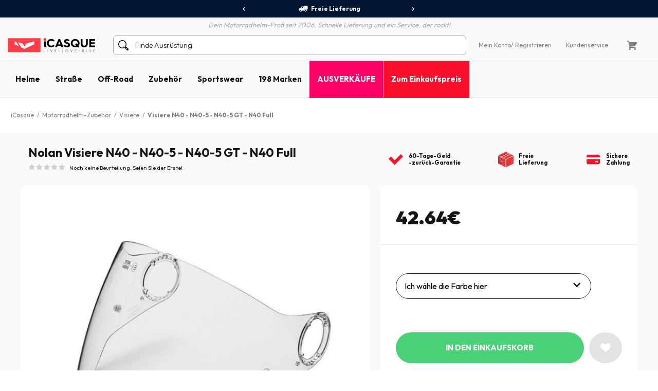

--- FILE ---
content_type: text/html; charset=iso-8859-15
request_url: https://www.icasque.de/Motorradhelm-Zubehr/Visier/visier-n40.html
body_size: 18356
content:
<!DOCTYPE html>
<html xml:lang="de" lang="de">
<head>    
    <meta charset="iso-8859-15">
    <meta http-equiv="X-UA-Compatible" content="IE=edge">
        
	<meta name="viewport" content="width=device-width, initial-scale=1.0, maximum-scale=1.0,user-scalable=0">

	<title>Visier Nolan Visiere N40 - N40-5 - N40-5 GT - N40 Full versandbereit | iCasque.de</title>
	<meta name="description" content="Bestellen Sie Ihre Visier Nolan Visiere N40 - N40-5 - N40-5 GT - N40 Full auf iCasque - Nolan-Bildschirme mit Kratzerschutzbehandlung. &nbsp; Kompatibel mit Nolan Jet-Helmen: &nbsp; N40 N40-5 N40-5 GT...">
	<meta name="robots" content="noodp">
	<meta property="og:type" content="product"><meta property="og:image" content="https://www.icasque.de/images/accessoires-casque-moto/visiere/Visiere-N40-w-s3.jpg">		<base href="https://www.icasque.de/" />
        	<link rel="canonical" href="https://www.icasque.de/Motorradhelm-Zubehr/Visier/visier-n40.html">
<link rel="alternate" hreflang="fr" href="https://www.icasque.com/Accessoires-casque-moto/Visiere/Visiere-N40/" />
<link rel="alternate" hreflang="de" href="https://www.icasque.de/Motorradhelm-Zubehr/Visier/visier-n40.html" />
<link rel="alternate" hreflang="it" href="https://www.icasque.it/Accessori-per-casco-moto/Visiera/Visiera-N40/" />
<link rel="alternate" hreflang="es" href="https://www.icasque.es/Accesorios-casco-moto/Visera/Pantalla-N40/" />
<link rel="alternate" hreflang="en" href="https://www.icasque.co.uk/Motorcycle-Helmet-Accessories/Visors/Visor-N40/" />
<link rel="stylesheet" media="screen" type="text/css" href="/css/bootstrap.css?t=1671116067">
<link rel="stylesheet" media="screen" type="text/css" href="/css/app.css?t=1768305823">
<script type="text/javascript">
try {
  const po = new PerformanceObserver((list) => {
    for (const entry of list.getEntries()) {
      console.log(entry);
    }
  });

  po.observe({type: 'layout-shift', buffered: true});
} catch (e) {
  // Do nothing if the browser doesn't support this API.
}
</script>

	 
		<script type="application/ld+json">
	{
	 "@context": "https://schema.org",
	 "@type": "Organization",
	 "name": "Icasque",
	 "url": "https://www.icasque.de/",
	 "telephone": "0892 1093891",
	 "sameAs": [
	 "https://www.facebook.com/icasque",
	 "https://x.com/iCasque",
	 "https://www.instagram.com/icasque/",
		"https://www.youtube.com/@icasque",
		"https://www.tiktok.com/@icasque"
	 ]
	}
	</script>

	<!-- Google Tag Manager --> <script>(function(w,d,s,l,i){w[l]=w[l]||[];w[l].push({'gtm.start': new Date().getTime(),event:'gtm.js'});var f=d.getElementsByTagName(s)[0], j=d.createElement(s),dl=l!='dataLayer'?'&l='+l:'';j.async=true;j.src= 	'https://stats.icasque.com/1xrv4wygrbdt2oa.js?id='+i+dl;f.parentNode.insertBefore(j,f); })(window,document,'script','dataLayer','GTM-NZMG6QQ');</script> <!-- End Google Tag Manager -->  


<script type="application/ld+json">		
				{		
				"@context": "http://schema.org",		
				"@type": "BreadcrumbList",		
				"itemListElement":		
				[		{		
						 "@type": "ListItem",		
						 "position": 1,		
						 "item":		
						 {		
							 "@id": "https://www.icasque.de",		
							 "name": "iCasque"		
							 }		
					 },{		
						 "@type": "ListItem",		
						 "position": 2,		
						 "item":		
						 {		
							 "@id": "https://www.icasque.de/Motorradhelm-Zubehr/",		
							 "name": "Motorradhelm-Zubehör"		
							 }		
					 },{		
						 "@type": "ListItem",		
						 "position": 3,		
						 "item":		
						 {		
							 "@id": "https://www.icasque.de/Motorradhelm-Zubehr/Visier/",		
							 "name": "Visiere"		
							 }		
					 },{		
						 "@type": "ListItem",		
						 "position": 4,		
						 "item":		
						 {		
							 "@id": "https://www.icasque.de/Motorradhelm-Zubehr/Visier/visier-n40.html",		
							 "name": "Visiere N40 - N40-5 - N40-5 GT - N40 Full"		
							 }		
					 }		]		
				}		
			</script>	
</head>

<body  u="o">

<script>if(top!=self) top.location.replace(location);</script><script>document.getElementsByTagName("body")[0].className+=" soldes";</script><script type="text/javascript">document.getElementsByTagName("body")[0].className+=" sbv2";</script>

  <!-- HEADER ========================= -->
  <header class="head">

      <!-- Top ----- --> 
      <section id="head-top" class="v2">
		  
  
	    <div class="container-fluid flex flex-center px-0 bg-blue16" id="head-sup">
		  
		  <div class="container flex flex-center">
			  	  
		    <div class="fs12 w700" id="head-services">
			 
              <nav class="owl-carousel owl-theme">
                              <a class="flex flex-center py-5 px-10 lnk-white hov popLiv"><span class="mr-5 pic pic-s3 del-wh-ui"></span>Freie Lieferung</a>
                <a class="flex flex-center py-5 px-10 lnk-white hov popPay"><span class="mr-5 pic pic-s3 cb-wh-ui"></span>Sichere Zahlung</a>
                <a class="flex flex-center py-5 px-10 lnk-white hov popSat"><span class="mr-5 pic pic-s3 check-wh-ui"></span>60-Tage-Geld-zurück-Garantie</a>
                            
              </nav>			  

		    </div>
	  
		  </div>
			
	    </div>
		  
	    <div class="container" id="head-txt">
		  
		  <div class="flex flex-center pt-5">
	  	    <span class="dib text-it gray2 w300">
	    	  Dein Motorradhelm-Profi seit 2006. Schnelle Lieferung und ein Service, der rockt!	  	    </span>			  
		  </div>
			
		</div>

        <div class="container navbar custom-toggler">
          
          <div class="d-lg-none flex flex-nowrap">
            <button class="navbar-toggler menu-top" type="button" aria-label="Menu">
              <span class="navbar-toggler-icon navbar-toggler-gray-ui navbar-toggler-bl-ui-hov" aria-hidden="true"></span>
            </button>     
             
          </div>
        
          <div  id="head-logo">
            <a href="https://www.icasque.de/">
              <picture>
                <source media="(max-width: 991px)" srcset="/gfx/common/logo-icc-v2.svg">
                <source media="(min-width: 992px)" srcset="/gfx/common/logo-icc-v2.svg">
                <img src="/gfx/common/logo-icc-v2.svg" alt="iCasque" title="Motorradhelm" class="logo">
              </picture>
			</a>
          </div>
			
		  			
		  <div class="d-none d-lg-flex flex-1 flex-ma-center flex-ca-center h-100 nav-search top-search" id="top-searchbar">  
		    <form class="position-relative form-inline flex-auto my-0 adv-search" role="search" name="advanced_search" action="/search/" method="get">
			  <span class="pic pic-s3 search-bl-2-ui"></span>				
              <input class="form-control form-control-s2 form-lightgray2 form-search noshadow search-alg" autocomplete="off" type="text" placeholder="Finde Ausrüstung">
            </form>
		  </div>
			
          <div class="align-items-lg-end" id="head-toplinks">
                        <ul class="flex flex-center flex-ma-between flex-lg-1 fs12">
              <li id="head-account" class="d-flex position-relative dropdown">
				  
			    <a href="javascript:ajxlogin('', 1)" class="d-lg-none flex flex-center lnk-top" aria-label="Mein Konto"><span class="d-lg-none mr-lg-5 pic pic-s3 account-bl-ui" aria-hidden="true"></span></a>
				  
			    <a href="javascript:ajxlogin('', 1)" class="d-none d-lg-flex flex-center lnk lnk-gray-600 hov" >Mein Konto </a>
				  
									<a href="javascript:ajxlogin('', 1)" class="d-none d-lg-flex flex-center lnk-gray-600 hov">/ Registrieren</a>
								  
                				  
			  </li>
			                			  	
                            <li class="d-none d-lg-flex"><a href="/kontakt.php" class="flex flex-center lnk-gray-600 hov" >Kundenservice</a></li>
                            <li id="head-cart" class="d-flex dropdown"><a class="flex flex-center lnk lnk-top lnk-gray-600 hov cart-act cart-hov" id="top-cart" data-toggle="dropdown" aria-haspopup="true" aria-expanded="false"><span class="mr-lg-5 pic pic-s3 cart-bl-ui"></span></a>
				  
			    <div class="ta-cart dropdown-menu dropdown-menu-right box-lightgray1 box-arrow-up py-10" aria-labelledby="top-cart">
					<div class="hover-cart">
	   
  <div class="flex flex-column hov-cart">

    <div class="tcart-head px-15 py-10 flex flex-ma-between flex-ca-center">
		
	  <span class="flex flex-ca-center pr-15">
        <span class="fs15 w700 text-center">Mein Einkaufskorb</span>
	  </span>
		
	  <span class="fs15 w700">0 Artikel</span>
		
    </div>

		<div class="tcart-empty">
 		<strong>Ihr Einkaufskorb ist leer !</strong>
 		Bitte wählen Sie einen Artikel aus und fügen Sie ihn dem Einkaufskorb hinzu.	</div>
	<script>if(typeof cartWidget!="undefined") cartWidget.set(0);</script>
  </div>

</div>		
			    </div>  
				  
			  </li>
			              </ul>
          </div>
          
        </div>
        
        <div class="d-lg-none nav-search top-search" id="search-top">
          <form class="position-relative adv-search" role="search" action="/search/" method="get">
			<div id="search-top-box">
			  <span class="pic pic-s3 search-bl-2-ui"></span>			
              <input class="form-control form-control-s2 form-lightgray2 form-search noshadow search-alg" autocomplete="off" type="text" id="search-input-top" placeholder="Finde Ausrüstung">
			</div>
          </form>
        </div>        
    
      </section>

      	  
	  <aside class="sliding sliding-cart animate-5s" id="cart-slide"></aside>
	  
	  <aside class="sliding sliding-login animate-5s full" id="log-slide"></aside>

      <!-- Menu ----- --> 
      <section class="container-fluid v2" id="head-menu" data-toggle="affix">

       <div class="container">       
        
        <nav class="navbar navbar-expand-lg flex-lg-nowrap flex-lg-ma-start">

          <span id="top-navbar">
            <span class="lnk clear-navbar d-flex flex-column flex-center">
              <span class="icon-bar"></span>
              <span class="icon-bar"></span>
              <span class="icon-bar"></span>
            </span>
          </span>
          
          <div id="nav-icc">
			  
			        
            <ul class="navbar-nav">

			  				
			            
              <li class="nav-item">
                <a class="nav-link nav-open" href="https://www.icasque.de/Motorradhelm/">Helme</a>
                <div class="dropdown-menu item01">

                  <div class="container flex flex-column flex-lg-row flex-ma-center">
                  
                    <div class="flex flex-wrap flex-column flex-lg-row flex-gr-start flex-lg-3">
                  
                      <span class="dropdown-head d-block flex-lg-full-sh w-100">
                        <span class="title-menu flex flex-ma-between flex-lg-ma-start flex-lg-ca-center">
						  <span>Motorradhelme</span>
                          <a href="https://www.icasque.de/Motorradhelm/" class="lnk-in-title">Alle ansehen</a>
                        </span>
                      </span>
                      
                      <div class="col-rub">
                      
                        <a href="https://www.icasque.de/Motorradhelm/" class="title-s1 title-submenu">Motorradhelme</a>
                        <ul class="nav-sub dropdown-nav">                          
						  <li><a href="https://www.icasque.de/Motorradhelm/Jet/">Jethelm</a></li>
						  <li><a href="https://www.icasque.de/Motorradhelm/Integral/">Integralhelm</a></li>
						  <li><a href="https://www.icasque.de/Motorradhelm/Klapp/">Klapphelm</a></li>
						  <li><a href="https://www.icasque.de/Motorradhelm/System/">Systemhelm</a></li>
						  <li><a href="https://www.icasque.de/Motorradhelm/Cross/">Cross- und Endurohelme</a></li> 
                          <li><a href="https://www.icasque.de/Motorradhelm/Kinder/">Kinderhelm</a></li>
						  <li><a href="https://www.icasque.de/Motorradhelm/frau/"> Damen Motorradhelm</a></li>
						<li><a href="https://www.icasque.de/Motorradhelm/?f=460">Signalfarbene Helme</a></li>						  						  <li><a href="https://www.icasque.de/Motorradhelm/?f=78">Replica Motorradhelm</a></li>
						  <li><a href="https://www.icasque.de/Motorradhelm/?f=461">Motorradhelme mit integriertem Bluetooth</a></li>						                            <li class="nav-all"><a href="https://www.icasque.de/Motorradhelm/">> Alle Helme</a></li>                         
					    </ul>
                                                               
                      </div>
                  
                      <div class="col-rub">
                      
					    <a href="https://www.icasque.de/Motorradhelm-Zubehr/" class="title-s1 title-submenu">Visiere und Zubehör</a>
					    <ul class="nav-sub dropdown-nav">
						  <li><a href="https://www.icasque.de/Motorradhelm-Zubehr/Visier/">Schirme - Visiere - Pinlocks</a></li>
						  <li><a href="https://www.icasque.de/Motorradhelm-Zubehr/Helm-Ersatzteile/">Ersatzteile</a></li>
						  <li><a href="https://www.icasque.de/Motorradhelm-Zubehr/Helm-Innenfutter/">Innenfutter und Wangenpolster</a></li>
						  <li><a href="https://www.icasque.de/motorrad-kommunikation/">Bluetooth Kit und Kommunikationssysteme</a></li>
						                                                    
						  						  					      <li class="nav-all"><a href="https://www.icasque.de/Motorradhelm-Zubehr/">> Alle Schirme und Accessoires</a></li>                                                     
					    </ul>		  
					    						  
                                        
                      </div>
						
                      						
					  <div class="col-rub">
                      
					    <span class="title-s1 title-submenu">Top Marken</span>
					    <ul class="nav-sub nav-more dropdown-nav">
                          <li>
						    <a href="https://www.icasque.de/Scorpion/" class="d-flex flex-ca-center">
				  			  <span class="mbrands-logo"><img src="/gfx/pictos/v-icc-red.svg" data-src="/gfx/logo-marque/scorpion.svg" width="100" height="50" class="lazyload" alt="Scorpion"></span>
							  Scorpion
						    </a>
						  </li>
                          <li>
						    <a href="https://www.icasque.de/HJC/" class="d-flex flex-ca-center">
				  			  <span class="mbrands-logo"><img src="/gfx/pictos/v-icc-red.svg" data-src="/gfx/logo-marque/hjc.svg" width="100" height="50" class="lazyload" alt="HJC"></span>
							  HJC
						    </a>
						  </li>
                          <li>
						    <a href="https://www.icasque.de/Shark/" class="d-flex flex-ca-center">
				  			  <span class="mbrands-logo"><img src="/gfx/pictos/v-icc-red.svg" data-src="/gfx/logo-marque/shark.svg" width="240" height="50" class="lazyload" alt="Shark"></span>
							  Shark
						    </a>
						  </li>
                          <li>
						    <a href="https://www.icasque.de/Shoei/" class="d-flex flex-ca-center">
				  			  <span class="mbrands-logo"><img src="/gfx/pictos/v-icc-red.svg" data-src="/gfx/logo-marque/shoei.svg" width="100" height="50" class="lazyload" alt="Shoei"></span>
							  Shoei
							</a>
						  </li>
                          <li>
						    <a href="https://www.icasque.de/Arai/" class="d-flex flex-ca-center">
				  			  <span class="mbrands-logo"><img src="/gfx/pictos/v-icc-red.svg" data-src="/gfx/logo-marque/arai.svg" width="100" height="50" class="lazyload" alt="Arai"></span>
							  Arai
							</a>
						  </li>							
                          <li>
						    <a href="https://www.icasque.de/ls2/" class="d-flex flex-ca-center">
				  			  <span class="mbrands-logo"><img src="/gfx/pictos/v-icc-red.svg" data-src="/gfx/logo-marque/ls2.svg" width="100" height="50" class="lazyload" alt="LS2"></span>
							  LS2
							</a>
						  </li>          
					    </ul>
                                        
					  </div>						
						
                      <div class="col-rub">
                      
					    <span class="title-s1 title-submenu">Helme nach Größe</span>
					    <ul class="nav-sub nav-more dropdown-nav">
						  <li><a href="https://www.icasque.de/Motorradhelm/groesse-XS+XXS/" class="d-flex flex-ca-center"><span class="nm-badge flex flex-center rounded-circle">XS <span>-</span></span> XS und kleiner</a></li>
						  <li><a href="https://www.icasque.de/Motorradhelm/groesse-S/" class="d-flex flex-ca-center"><span class="nm-badge flex flex-center rounded-circle">S</span> S</a></li>
						  <li><a href="https://www.icasque.de/Motorradhelm/groesse-M/" class="d-flex flex-ca-center"><span class="nm-badge flex flex-center rounded-circle">M</span> M</a></li>
						  <li><a href="https://www.icasque.de/Motorradhelm/groesse-L/" class="d-flex flex-ca-center"><span class="nm-badge flex flex-center rounded-circle">L</span> L</a></li>
						  <li><a href="https://www.icasque.de/Motorradhelm/groesse-XL/" class="d-flex flex-ca-center"><span class="nm-badge flex flex-center rounded-circle">XL</span> XL</a></li>
						  <li><a href="https://www.icasque.de/Motorradhelm/groesse-XXL+XXXL+XXXXL/" class="d-flex flex-ca-center"><span class="nm-badge flex flex-center rounded-circle">XXL <span>+</span></span> XL und höher</a></li>
					    </ul>
                                        
					  </div>
                  
                    </div>
                  
                                        
                    <div class="col-rub flex-lg-1 menu-adz">
					  				
					  					  <a href="https://www.icasque.de/Motorradhelm/?f=461" class="db pb-lg-15">
						<picture class="d-block px-30 px-lg-0">
    					  <source srcset="/gfx/menu_top/mban-bluetooth-helmets-121021.webp" type="image/webp">
    				      <source srcset="/gfx/menu_top/mban-bluetooth-helmets-121021.jpg" type="image/jpeg">
    					  <img src="/gfx/pictos/v-icc-red.svg" data-src="/gfx/menu_top/mban-bluetooth-helmets-121021.webp" alt="Helme mit integriertem Bluetooth" width="722" height="293" class="lazyload img-responsive d-block mb-5 border-r10" />
						</picture>
                                                <span class="d-block title-submenu">Helme mit integriertem Bluetooth bis zu -36&#37;</span>
					  </a>
					  						
					                      </div>                    
                  
                  </div>					
                            
                </div>
              </li>
            
              <li class="nav-item">
                <a class="nav-link nav-open" href="https://www.icasque.de/Motorradausrstung/">Straße</a>
                <div class="dropdown-menu item02"> 
                
                  <div class="container flex flex-column flex-lg-row flex-ma-center">
                  
                    <div class="flex flex-wrap flex-column flex-lg-row flex-gr-start flex-lg-3">
                  
                      <span class="dropdown-head d-block flex-lg-full-sh w-100">
                        <span class="title-menu flex flex-ma-between flex-lg-ma-start flex-lg-ca-center">
						  <span>Motorradfahrerausstattung</span>
                          <a href="https://www.icasque.de/Motorradausrstung/" class="lnk-in-title">Alle ansehen</a>
                        </span>
                      </span>
                      
                      <div class="col-rub">
                      
                        <a href="https://www.icasque.de/Motorradausrstung/Motorradjacke/" class="title-s1 title-submenu">Mottoradjacken</a>
                        <ul class="nav-sub dropdown-nav">                          
					      <li><a href="https://www.icasque.de/Motorradausrstung/Motorradjacke/leder/">Lederjacke</a></li>
					      <li><a href="https://www.icasque.de/Motorradausrstung/Motorradjacke/textil/">Textiljacke</a></li>
					      <li><a href="https://www.icasque.de/Motorradausrstung/Motorradjacke/sommer/">Sommerjacke</a></li>
					      <li><a href="https://www.icasque.de/Motorradausrstung/Motorradjacke/winter/">Winterjacke</a></li>
					      					                              
					      					                          
                          <li><a href="https://www.icasque.de/Motorradausrstung/Motorradweste/">Mottoradweste</a></li>  
					      <li><a href="https://www.icasque.de/Motorradausrstung/Motorradweste/gore-tex/">Gore-Tex-Weste</a></li>                           
						  						  <li><a href="https://www.icasque.de/Motorradausrstung/rmellose-Motorradweste/">Unterziehweste</a></li>
                          <li><a href="https://www.icasque.de/Motorradausrstung/Motorrad-Lederkombi/">Motorrad-Lederkombi</a></li>
                          <li><a href="https://www.icasque.de/airbag/">Airbag moto</a></li>
                          <li class="nav-all"><a href="https://www.icasque.de/Motorradausrstung/Motorradjacke/">> Alle Motorradjacken</a></li>                           
                        </ul>
						  
					    <a href="https://www.icasque.de/Motorradausrstung/Motorradprotektoren-/" class="title-s1 title-submenu">Fahrerprotektoren</a>
					    <ul class="nav-sub dropdown-nav">
						  <li><a href="https://www.icasque.de/Motorradausrstung/Motorradprotektoren-/Motorrad-Rckenprotektor/">Rückenprotektoren</a></li>
						  <li><a href="https://www.icasque.de/Motorradausrstung/Motorradprotektoren-/Motorrad-Nierengurt/">Motorrad-Nierengurt</a></li>
						  <li><a href="https://www.icasque.de/Motorradausrstung/Motorradprotektoren-/Motorrad-Ellbogen-u-Schulter/">Ellbogen und Schulter Protektoren</a></li>
                          <li><a href="https://www.icasque.de/Motorradausrstung/Motorradprotektoren-/Motorrad-Hftprotektor/">Hüftprotektoren</a></li>
						  <li><a href="https://www.icasque.de/Motorradausrstung/Motorradprotektoren-/Motorrad-Knieschtzer/">Knieprotektoren</a></li>
						  <li><a href="https://www.icasque.de/Motorradausrstung/Motorradprotektoren-/Motorrad-Schleifer/">Schleifprotektoren</a></li>
                          <li class="nav-all"><a href="https://www.icasque.de/Motorradausrstung/Motorradprotektoren-/">> Alle Fahrerprotektoren</a></li>                         
					    </ul>						  
                      
                      </div>
                      
                      <div class="col-rub">
						  
                        <a href="https://www.icasque.de/Motorradausrstung/Motorradhose/" class="title-s1 title-submenu">Motorradhosen</a>
                        <ul class="nav-sub dropdown-nav">                          
						  <li><a href="https://www.icasque.de/Motorradausrstung/motorradjeans/">Jeanshose</a></li> 
						  <li><a href="https://www.icasque.de/Motorradausrstung/Motorradhose/leder/">Lederhose</a></li>
						  <li><a href="https://www.icasque.de/Motorradausrstung/Motorradhose/textil/">Textilhose</a></li>
						                            <li class="nav-all"><a href="https://www.icasque.de/Motorradausrstung/Motorradhose/">> Alle Motorradhosen</a></li>                           
                        </ul>
						  
					    <a href="https://www.icasque.de/Motorradausrstung/Motorradhandschuhe/" class="title-s1 title-submenu">Motorrad-Handschuhe</a>
					    <ul class="nav-sub dropdown-nav">
						  <li><a href="https://www.icasque.de/Motorradausrstung/Motorradhandschuhe/leder/">Lederhandschuhe</a></li>                    
						  <li><a href="https://www.icasque.de/Motorradausrstung/Motorradhandschuhe/textil/">Textilhandschuhe</a></li>
						  						  <li><a href="https://www.icasque.de/Motorradausrstung/Motorradhandschuhe/sommer/">Sommerhandschuhe</a></li>
						  <li><a href="https://www.icasque.de/Motorradausrstung/Motorradhandschuhe/halbsaison/">Halbsaison Handschuhe</a></li>
						  <li><a href="https://www.icasque.de/Motorradausrstung/Motorradhandschuhe/winter/">Winterhandschuhe</a></li>
                          						  						  <li><a href="https://www.icasque.de/Motorradausrstung/Motorradhandschuhe/beheizte/">Beheizbare Handschuhe</a></li>
						                                                      <li class="nav-all"><a href="https://www.icasque.de/Motorradausrstung/Motorradhandschuhe/">> Alle Motorradhandschuhe</a></li>                        
					    </ul>						  
                      
					    <a href="https://www.icasque.de/Motorradausrstung/Klte-Regen/" class="title-s1 title-submenu">Kälte / Regen Ausstattung</a>
					    <ul class="nav-sub dropdown-nav">
						  <li><a href="https://www.icasque.de/Motorradausrstung/Klte-Regen/Motorrad-Regenausstattung/regenkombis/">Regenkombis</a></li>
						  <li><a href="https://www.icasque.de/Motorradausrstung/Klte-Regen/Motorrad-Regenausstattung/regenjacke/">Regenjacke</a></li>
						  <li><a href="https://www.icasque.de/Motorradausrstung/Klte-Regen/Motorrad-Regenausstattung/regenhose/">Regenhose</a></li>
						  <li><a href="https://www.icasque.de/Motorradausrstung/Klte-Regen/Motorrad-Regenausstattung/uberziehstiefel-und-handschuhen/">Überziehstiefel und -Handschuhen</a></li>
						  <li><a href="https://www.icasque.de/Motorradausrstung/Klte-Regen/Klteschutz-/Motorrad-Balaclava-/">Sturmhauben</a></li>
						  <li><a href="https://www.icasque.de/Motorradausrstung/Klte-Regen/Klteschutz-/Motorrad-Halswrmer/">Nackenwärmer</a></li>
						  <li><a href="https://www.icasque.de/Motorradausrstung/Klte-Regen/Klteschutz-/Schutzmaske/">Schutzmasken</a></li>
						  <li><a href="https://www.icasque.de/Motorradausrstung/Klte-Regen/Klteschutz-/Handschuh-Unterzieher/">Unterziehhanschuhen</a></li> 
						  <li><a href="https://www.icasque.de/Motorradausrstung/Klte-Regen/Klteschutz-/Kaltwetter-Unterziehtop/">Kälteschutz-Unterziehtop</a></li>
						  <li><a href="https://www.icasque.de/Motorradausrstung/Klte-Regen/Klteschutz-/Klteschutz-Hose/">Kälteschutz-Hose</a></li>
                          <li class="nav-all"><a href="https://www.icasque.de/Motorradausrstung/Klte-Regen/">> Alle Kälte- und Regenausstattung</a></li>                       
					    </ul>

					    						  
                        
                      </div>
                  
                      <div class="col-rub">
                      
					    <a href="https://www.icasque.de/Motorradausrstung/Schuhe-und-Stiefel/" class="title-s1 title-submenu">Schuhe und Stiefel</a>
					    <ul class="nav-sub dropdown-nav">
						  <li><a href="https://www.icasque.de/Motorradausrstung/Schuhe-und-Stiefel/Motorradschuhe/">Schuhe</a></li>
						  <li><a href="https://www.icasque.de/Motorradausrstung/Schuhe-und-Stiefel/motorrad-sportschuhe/">Sportschuhe</a></li>                        
						  						  <li><a href="https://www.icasque.de/Motorradausrstung/Schuhe-und-Stiefel/Motorradstiefel/">Stiefel</a></li>
						  						  <li><a href="https://www.icasque.de/Motorradausrstung/Schuhe-und-Stiefel/stiefeletten/">Stiefeletten</a></li>
                          <li class="nav-all"><a href="https://www.icasque.de/Motorradausrstung/Schuhe-und-Stiefel/">> Alle Motorradstiefel und -Schuhe</a></li>                                                                       
					    </ul>
                    
					    <a href="https://www.icasque.de/Motorradausrstung/frau/" class="title-s1 title-submenu">Damen Strassenausstattung</a>
					    <ul class="nav-sub dropdown-nav">
						  <li><a href="https://www.icasque.de/Motorradausrstung/Motorradjacke/frau/">Damenjacke</a></li>
						  <li><a href="https://www.icasque.de/Motorradausrstung/Motorradhose/frau/">Damenhose</a></li>
						  <li><a href="https://www.icasque.de/Motorradausrstung/Motorradhandschuhe/frau/">Damenhandschuhe</a></li>
                          <li><a href="https://www.icasque.de/Motorradausrstung/Schuhe-und-Stiefel/Motorradschuhe/frau/">Damenschuhe</a></li>
						  <li><a href="https://www.icasque.de/Motorradausrstung/Schuhe-und-Stiefel/Motorradstiefel/frau/">Damenstiefel</a></li>                        
					    </ul>
                    
					    <a href="https://www.icasque.de/Motorradausrstung/kind/" class="title-s1 title-submenu">Kinder Strassenausstattung</a>					    <ul class="nav-sub dropdown-nav">
						  <li><a href="https://www.icasque.de/Motorradhelm/Kinder/">Kinderhelm</a></li>
						  <li><a href="https://www.icasque.de/Motorradausrstung/Motorradjacke/kind/">Kinderjacke</a></li>
						  <li><a href="https://www.icasque.de/Motorradausrstung/Motorradhandschuhe/kind/">Kinderhandschuhe</a></li>
					    </ul>
						  
					    <a href="https://www.icasque.de/Motorradausrstung/Zubehr/" class="title-s1 title-submenu">Zubehör</a>
					    <ul class="nav-sub dropdown-nav">
						  <li><a href="https://www.icasque.de/Motorradausrstung/Zubehr/halstucher/">Haltstücher</a></li>                    
						  <li><a href="https://www.icasque.de/Motorradausrstung/Zubehr/Motorradbrillen-und-Sichtschutzm/">Brillen und Masken</a></li>
						  <li><a href="https://www.icasque.de/Motorradausrstung/Zubehr/Motorrad-Rucksack/">Motorrad-Rucksack</a></li>
                          <li><a href="https://www.icasque.de/Motorradausrstung/Zubehr/Nackenwrmer/">Nackenwärmer</a></li>
                                                    <li class="nav-all"><a href="https://www.icasque.de/Motorradausrstung/Zubehr/">> Alle Zubehörteile</a></li>                        
					    </ul>						  
						  
						<a href="/packs.html" class="title-s1 title-submenu">Ausrüstungspakete<br>bis zu -38&#37;</a>
                                                  
                      </div>
						
                      <div class="col-rub">
                      
					    <span class="title-s1 title-submenu">Top Marken</span>
					    <ul class="nav-sub nav-more dropdown-nav">
                          <li>
						    <a href="https://www.icasque.de/Ixon/" class="d-flex flex-ca-center">
				  			  <span class="mbrands-logo"><img src="/gfx/pictos/v-icc-red.svg" data-src="/gfx/logo-marque/ixon.svg" width="100" height="50" class="lazyload" alt="Ixon"></span>
							  Ixon
						    </a>
						  </li>
                          <li>
						    <a href="https://www.icasque.de/Alpinestars/" class="d-flex flex-ca-center">
				  			  <span class="mbrands-logo"><img src="/gfx/pictos/v-icc-red.svg" data-src="/gfx/logo-marque/alpinestars.svg" width="100" height="50" class="lazyload" alt="Alpinestars"></span>
							  Alpinestars
						    </a>
						  </li>
                          <li>
						    <a href="https://www.icasque.de/Furygan/" class="d-flex flex-ca-center">
				  			  <span class="mbrands-logo"><img src="/gfx/pictos/v-icc-red.svg" data-src="/gfx/logo-marque/furygan.svg" width="240" height="50" class="lazyload" alt="Furygan"></span>
							  Furygan
						    </a>
						  </li>
                          <li>
						    <a href="https://www.icasque.de/dainese/" class="d-flex flex-ca-center">
				  			  <span class="mbrands-logo"><img src="/gfx/pictos/v-icc-red.svg" data-src="/gfx/logo-marque/dainese.svg" width="100" height="50" class="lazyload" alt="Dainese"></span>
							  Dainese
							</a>
						  </li>
                          <li>
						    <a href="https://www.icasque.de/revit/" class="d-flex flex-ca-center">
				  			  <span class="mbrands-logo"><img src="/gfx/pictos/v-icc-red.svg" data-src="/gfx/logo-marque/revit.svg" width="100" height="50" class="lazyload" alt="Rev'it"></span>
							  Rev'it
							</a>
						  </li>         
					    </ul>
						  
					    <span class="title-s1 title-submenu">Entdecken Sie durch Fahrerwelt</span>
					    <ul class="nav-sub nav-more dropdown-nav">
                          <li>
						    <a href="https://www.icasque.de/Motorradausrstung/touring/" class="d-flex flex-ca-center">
						      <picture>
    					        <source srcset="/gfx/habillage/riding-touring-2.webp" type="image/webp">
    				            <source srcset="/gfx/habillage/riding-touring-2.png" type="image/png">
    					        <img src="/gfx/pictos/v-icc-red.svg" data-src="gfx/habillage/riding-touring-2.webp" alt="Touring" class="lazyload nm-badge rounded-circle" width=40 height="40" />
						      </picture>
							  Touring							</a>
						  </li>
                          <li>
						    <a href="https://www.icasque.de/Motorradausrstung/rennsport/" class="d-flex flex-ca-center">
						      <picture>
    					        <source srcset="/gfx/habillage/riding-racing-2.webp" type="image/webp">
    				            <source srcset="/gfx/habillage/riding-racing-2.png" type="image/png">
    					        <img src="/gfx/pictos/v-icc-red.svg" data-src="/gfx/habillage/riding-racing-2.webp" class="lazyload nm-badge rounded-circle" alt="Rennsport" width=40 height="40" />
						      </picture>
							  Rennsport							</a>
						  </li>
                          <li>
						    <a href="https://www.icasque.de/Motorradausrstung/strasse/" class="d-flex flex-ca-center">
						      <picture>
    					        <source srcset="/gfx/habillage/riding-roadster-2.webp" type="image/webp">
    				            <source srcset="/gfx/habillage/riding-roadster-2.png" type="image/png">
    					        <img src="/gfx/pictos/v-icc-red.svg" data-src="/gfx/habillage/riding-roadster-2.webp" class="lazyload nm-badge rounded-circle" alt="Straße / Sport" width=40 height="40" />
						      </picture>
							  Straße / Sport							</a>
						  </li>
						                            <li>
						    <a href="https://www.icasque.de/Motorradausrstung/vintage/" class="d-flex flex-ca-center">
						      <picture>
    					        <source srcset="/gfx/habillage/riding-vintage-2.webp" type="image/webp">
    				            <source srcset="/gfx/habillage/riding-vintage-2.png" type="image/png">
    					        <img src="/gfx/pictos/v-icc-red.svg" data-src="/gfx/habillage/riding-vintage-2.webp" class="lazyload nm-badge rounded-circle" alt="Vintage" width=40 height="40" />
						      </picture>
							  Vintage							</a>
						  </li>
						                            <li>
						    <a href="https://www.icasque.de/Motorradausrstung/city/" class="d-flex flex-ca-center">
						      <picture>
    					        <source srcset="/gfx/habillage/riding-scooter-2.webp" type="image/webp">
    				            <source srcset="/gfx/habillage/riding-scooter-2.png" type="image/png">
    					        <img src="/gfx/pictos/v-icc-red.svg" data-src="/gfx/habillage/riding-scooter-2.webp" class="lazyload nm-badge rounded-circle" alt="City / Urban" width=40 height="40" />
						      </picture>
							  City / Urban							</a>
						  </li>                              
					    </ul>
                                        
					  </div>						
                  
                    </div>

                  
                    <div class="col-rub flex-lg-1 menu-adz s2">
						
                      					
						

					  
						
					   
					  <a href="/packs.html" class="db pb-10">
						<picture>
    					  <source srcset="/gfx/menu_top/mban-gear-packs-121021-2.webp" type="image/webp">
    				      <source srcset="/gfx/menu_top/mban-gear-packs-121021-2.jpg" type="image/jpeg">
    					  <img src="/gfx/pictos/v-icc-red.svg" data-src="/gfx/menu_top/mban-gear-packs-121021-2.webp" alt="Ausrüstungspakete" width="722" height="293" class="lazyload img-responsive d-block mb-5 border-r10" />
						</picture>
                        <span class="d-block title-submenu hurme-bold text-up">
						  Ausrüstungspakete<br>
						  bis zu -38&#37;						  						</span>
					  </a>
					  						
					  
					         
                    </div>
       
				  </div>
                </div>
              </li>
              
              <li class="nav-item">
                <a class="nav-link nav-open" href="https://www.icasque.de/Cross-Ausrstung/">Off-Road</a>
                <div class="dropdown-menu item03"> 
                
                  <div class="container flex flex-column flex-lg-row flex-ma-center">
                  
                    <div class="flex flex-wrap flex-column flex-lg-row flex-gr-start flex-lg-3">
                  
                      <span class="dropdown-head d-block flex-lg-full-sh w-100">
                        <span class="title-menu flex flex-ma-between flex-lg-ma-start flex-lg-ca-center">
						  <span>Cross-Ausstattung</span>
                          <a href="https://www.icasque.de/Cross-Ausrstung/" class="lnk-in-title">Alle ansehen</a>
                        </span>
                      </span>
                      
                      <div class="col-rub">
                      
                        <a href="https://www.icasque.de/Motorradhelm/off-road/" class="title-s1 title-submenu">Helme</a>
                        <ul class="nav-sub dropdown-nav">                          
					      <li><a href="https://www.icasque.de/Motorradhelm/Cross/">Cross- und Endurohelme</a></li>
					                            <li class="nav-all"><a href="https://www.icasque.de/Motorradhelm/off-road/">> Alle Off-Road Helme</a></li>                      
                        </ul>
                      
                        <a href="https://www.icasque.de/Cross-Ausrstung/" class="title-s1 title-submenu">Ausrüstung</a>
                        <ul class="nav-sub dropdown-nav">                          
						  <li><a href="https://www.icasque.de/Cross-Ausrstung/Crossbrille/">Schutzmasken</a></li>
						  <li><a href="https://www.icasque.de/Cross-Ausrstung/Crossbrillen-Wechselglser/">Crossbrillen-Wechselgläser</a></li>
						  <li><a href="https://www.icasque.de/Cross-Ausrstung/Cross-Handschuhe/">Handschuhe</a></li>
						  <li><a href="https://www.icasque.de/Cross-Ausrstung/Cross-Trikot/">Shirts</a></li>
						  <li><a href="https://www.icasque.de/Cross-Ausrstung/Cross-Hose/">Hosen</a></li>
						  <li><a href="https://www.icasque.de/Cross-Ausrstung/Cross-Stiefel/">Stiefel</a></li>
						  <li><a href="https://www.icasque.de/Cross-Ausrstung/Cross-Jacke/">Westen</a></li>                        
						  <li><a href="https://www.icasque.de/Cross-Ausrstung/Cross-Socken/">Socken</a></li>
                          <li class="nav-all"><a href="https://www.icasque.de/Cross-Ausrstung/">> Alle Ausstattungen</a></li>                       
                        </ul>                      
                      
                      </div>
                  
                      <div class="col-rub">
                    
                        <a href="https://www.icasque.de/Cross-Ausrstung/Cross-Protektoren/" class="title-s1 title-submenu">Crossprotektoren</a>
					    <ul class="nav-sub dropdown-nav">
						  <!-- <li><a href="https://www.icasque.de/Cross-Ausrstung/Cross-Protektoren/Cross-Weste/">Unterziehwesten</a></li> -->
				          <li><a href="https://www.icasque.de/Cross-Ausrstung/Cross-Protektoren/Brustpanzer/">Brustpanzer</a></li>
				          <li><a href="https://www.icasque.de/Cross-Ausrstung/Cross-Protektoren/Cross-Ellbogenprotektoren/">Ellbogenprotektoren</a></li>
						  <li><a href="https://www.icasque.de/Cross-Ausrstung/Cross-Protektoren/Cross-Knieprotektoren/">Knieprotektoren</a></li>
				          <li><a href="https://www.icasque.de/Cross-Ausrstung/Cross-Protektoren/Nackenprotektoren/">Nackenschutz</a></li>
                          <li class="nav-all"><a href="https://www.icasque.de/Cross-Ausrstung/Cross-Protektoren/">> Alle Crossprotektoren</a></li>
					    </ul>
                                           
					                                            
                      </div>
                      
                      <div class="col-rub">
                      
                        <a href="https://www.icasque.de/Cross-Ausrstung/kind/" class="title-s1 title-submenu">Kinder</a>
					    <ul class="nav-sub dropdown-nav">
						  <li><a href="https://www.icasque.de/Motorradhelm/Kinder/off-road/">Helme</a></li>
				          <li><a href="https://www.icasque.de/Cross-Ausrstung/Crossbrille/kind/">Schutzmasken</a></li>
				          <li><a href="https://www.icasque.de/Cross-Ausrstung/Cross-Handschuhe/kind/">Handschuhe</a></li>
						  <li><a href="https://www.icasque.de/Cross-Ausrstung/Cross-Trikot/kind/">Shirts</a></li>
				          <li><a href="https://www.icasque.de/Cross-Ausrstung/Cross-Hose/kind/">Hosen</a></li>
						  <li><a href="https://www.icasque.de/Cross-Ausrstung/Cross-Stiefel/kind/">Stiefel</a></li>
                          <li class="nav-all"><a href="https://www.icasque.de/Cross-Ausrstung/kind/">> Kinderabteilung</a></li>                         
					    </ul>
                        
                      </div>
                  
                      <div class="col-rub">
                      
                        <a class="lnk title-s1 title-submenu">Fokus auf</a>
					    <ul class="nav-sub dropdown-nav">
						  						  						  <li><a href="https://www.icasque.de/Cross-Ausrstung/promotions/">Crossausstattung Ausverkauf </a></li>
						  					    </ul>
                                                  
                      </div>                      
                  
                    </div>
                  
                    

<div class="menu-pub flex-lg-1">
	<a href="https://www.icasque.de/motocross-helm-shot-lite-s10-black-grey-matt-20.html" class="d-block d-lg-inline-block " data-tracking="menu-ban-shot-100925">
		<img src="/gfx/pictos/v-icc-red.svg" data-src="/images/banners/mban-shot-100925.jpg" class="lazyload img-responsive" alt="Shot Lite S10 Black Grey Matt 2.0">             
                <strong class="mp-price">
        	<span class="mp-reg">
        		        		<span class="mp-lt">297.49&euro;</span>
        		        		267.74&euro;        	</span>
        </strong>
         
        	</a>               
</div>

 
       
                  </div>
       
                </div>
              </li>            
              
			  				
              <li class="nav-item">
                <a class="nav-link nav-open" href="https://www.icasque.de/motorrad-zubehor/">Zubehör</a>
                <div class="dropdown-menu item04"> 
                
                  <div class="container flex flex-column flex-lg-row flex-ma-center">
                  
                    <div class="flex flex-wrap flex-column flex-lg-row flex-gr-start flex-lg-3">
                  
                      <span class="dropdown-head d-block flex-lg-full-sh w-100">
                        <span class="title-menu flex flex-ma-between flex-lg-ma-start flex-lg-ca-center">
						  <span>Motorradzubehör</span>
                          <a href="https://www.icasque.de/motorrad-zubehor/" class="lnk-in-title">Alle ansehen</a>
                        </span>
                      </span>
                      
                      <div class="col-rub">
                      
                        <a href="https://www.icasque.de/motorrad-diebstahlschutz/" class="title-s1 title-submenu">Diebstahlschutz</a>
                        <ul class="nav-sub dropdown-nav">                          
						  <li><a href="https://www.icasque.de/motorrad-bugelschloss/">Bügelschlösser</a></li>
						  <li><a href="https://www.icasque.de/motorrad-kettenschloss/">Kettenschlösser</a></li>
						  <li><a href="https://www.icasque.de/motorrad-scheibenschloss/">Bremsscheibenschlösser</a></li>
						  						                            <li class="nav-all"><a href="https://www.icasque.de/motorrad-diebstahlschutz/">> Diebstahlschutz</a></li>
                        </ul>
                      
                        <a href="https://www.icasque.de/motorrad-gepack/" class="title-s1 title-submenu">Motorrad-Gepäckzubehör</a>
                        <ul class="nav-sub dropdown-nav">                          
						  <li><a href="https://www.icasque.de/motorrad-topcase-koffer/">Top Case und Koffer</a></li>
						  <li><a href="https://www.icasque.de/motorrad-zubehÃ¶r-trager-koffer/">Zubehör und Träger</a></li>                        
						  						  <li><a href="https://www.icasque.de/motorrad-tanktaschen/">Tanktaschen</a></li>
						  <li><a href="https://www.icasque.de/motorrad-seitentaschen/">Seitentaschen</a></li>
						  <li><a href="https://www.icasque.de/motorrad-sissy-bar-taschen/">Sissy Bar-Taschen</a></li>
						  <li><a href="https://www.icasque.de/motorrad-satteltaschen/">Satteltaschen</a></li>
						  						  <li><a href="https://www.icasque.de/Motorradausrstung/Zubehr/Motorrad-Rucksack/">Rucksäcke</a></li>
                          <li class="nav-all"><a href="https://www.icasque.de/motorrad-gepack/">> Motorrad-Gepäckzubehör</a></li>
                        </ul>
						  
						                      
                      </div>
                  
                      <div class="col-rub">
                      
                        <a class="title-s1 title-submenu">Motorrad- u. Rollerzubehör</a>
					    <ul class="nav-sub dropdown-nav">
						  <li><a href="https://www.icasque.de/motorrad-ruckspiegel/">Rückspiegel</a></li>
						  <li><a href="https://www.icasque.de/blinker-motorrad/">Blinker</a></li>
						  <li><a href="https://www.icasque.de/motorrad-griffe/">Lenkergriffe</a></li>
						  						  						  <li><a href="https://www.icasque.de/motorradprotektoren/">Motorrad-Schutzvorrichtungen</a></li>
						  <li><a href="https://www.icasque.de/motorrad-aufkleber-kits/">Aufkleber Kits</a></li>
                          						  						  						  <li><a href="https://www.icasque.de/motorrad-batterie-ladegerate/">Batterie-Ladegeräte</a></li>
						  <li><a href="https://www.icasque.de/motorrad-lenkerstulpen-regenschurzen/">Lenkermuffen und Wetterschürze</a></li>
						  <li><a href="https://www.icasque.de/motorrad-abdeckplane/">Motorradabdeckung</a></li>
						  						  						  						                            					    </ul>
                                        
                      </div>
						
					                        
                      <div class="col-rub">
                      
                        <a href="https://www.icasque.de/high-tech/" class="title-s1 title-submenu">Motorrad High-tech</a>
					    <ul class="nav-sub dropdown-nav">
						<li><a href="https://www.icasque.de/motorrad-kommunikation/">Bluetooth Kit und Kommunikationssysteme</a></li>
						<li><a href="https://www.icasque.de/motorrad-kommunikation-zubehÃ¶r/">Kommunikation Zubehör</a></li>
												<li><a href="https://www.icasque.de/motorrad-gps/">GPS - Navigation</a></li>
						<li><a href="https://www.icasque.de/GPS-Zubehr/">GPS-Zubehör</a></li>
						 
                        <li class="nav-all"><a href="https://www.icasque.de/high-tech/">> Motorrad High-tech</a></li> 
					    </ul>
						  
                        <a href="https://www.icasque.de/motorrad-pflege/" class="title-s1 title-submenu">Schmiermittel und Unterhalt</a>
					    <ul class="nav-sub dropdown-nav">
						  <li><a href="https://www.icasque.de/motorrad-motorÃ¶l/">Motoröl</a></li>
						                            <li><a href="https://www.icasque.de/motorrad-reinigung-pflege/">Reinigung und Pflege</a></li>
                          <li><a href="https://www.icasque.de/motorrad-montagestander/">Montageständer</a></li>
                          <li class="nav-all"><a href="https://www.icasque.de/motorrad-pflege/">> Alle Motorrad-Unterhalt</a></li>
					    </ul>						  
                        
                      </div>                      
                  
                    </div>
                  
                    

<div class="menu-pub flex-lg-1">
	<a href="https://www.icasque.de/motorrad-kommunikation-midland-kit-bluetooth-bt-mini-single.html" class="d-block d-lg-inline-block " data-tracking="menu-ban-midland-240425">
		<img src="/gfx/pictos/v-icc-red.svg" data-src="/images/banners/mban-midland-240425.jpg" class="lazyload img-responsive" alt="Midland Kit Bluetooth BT Mini Single">             
                <strong class="mp-price">
        	<span class="mp-reg">
        		        		<span class="mp-lt">108.09&euro;</span>
        		        		102.69&euro;        	</span>
        </strong>
         
        	</a>               
</div>

 
       
                  </div>
       
                </div>
              </li>			  	
			              
            
              <li class="nav-item">
                <a class="nav-link nav-open" href="https://www.icasque.de/Motorrad-Sportswear/">Sportswear</a>
                <div class="dropdown-menu item05"> 
                
                  <div class="container flex flex-column flex-lg-row flex-ma-center">
                  
                    <div class="flex flex-wrap flex-column flex-lg-row flex-gr-start flex-lg-3">
                  
                      <span class="dropdown-head d-block flex-lg-full-sh w-100">
                        <span class="title-menu flex flex-ma-between flex-lg-ma-start flex-lg-ca-center">
						  <span>Motorrad Sportswear</span>
                          <a href="https://www.icasque.de/Motorrad-Sportswear/" class="lnk-in-title">Alle ansehen</a>
                        </span>
                      </span>
                      
                      <div class="col-rub">
                      
                        <a href="https://www.icasque.de/Motorrad-Sportswear/Bekleidung/" class="title-s1 title-submenu">Bekleidung</a>
                        <ul class="nav-sub dropdown-nav">                          
						  <li><a href="https://www.icasque.de/Motorrad-Sportswear/Bekleidung/Motorrad-T-Shirts-/">T-Shirts</a></li>
						  <!-- <li><a href="https://www.icasque.de/Motorrad-Sportswear/Bekleidung/Motorrad-Polohemden/">Polohemden</a></li> -->
						  <!-- <li><a href="https://www.icasque.de/Motorrad-Sportswear/Bekleidung/Motorradhemden/">Hemden</a></li> -->
						  <li><a href="https://www.icasque.de/Motorrad-Sportswear/Bekleidung/Motorrad-Westen/">Westen</a></li>
                          <li><a href="https://www.icasque.de/Motorrad-Sportswear/Bekleidung/Motorrad-Pullover/">Hoodies</a></li>
						  <!--<li><a href="https://www.icasque.de/Motorrad-Sportswear/Bekleidung/Motorrad-Jeans/">Jeans</a></li>-->
                          <li class="nav-all"><a href="https://www.icasque.de/Motorrad-Sportswear/Bekleidung/">> Kleidung</a></li>
                        </ul>                     
                      
                      </div>
                  
                      <div class="col-rub">
                      
                        <a href="https://www.icasque.de/Motorrad-Sportswear/Sportswear-Accessoires/" class="title-s1 title-submenu">Zubehör und Goodies</a>
                        <ul class="nav-sub dropdown-nav">                          
						  <li><a href="https://www.icasque.de/Motorrad-Sportswear/Sportswear-Accessoires/Motorrad-Kappen/">Kappen</a></li>
						  						  <li><a href="https://www.icasque.de/Motorrad-Sportswear/Sportswear-Accessoires/Motorrad-Grtel/">Nierengurte</a></li>
						  <li><a href="https://www.icasque.de/Motorradausrstung/Zubehr/Motorrad-Rucksack/">Rucksäcke</a></li>                        
						  <li><a href="https://www.icasque.de/Motorradausrstung/Zubehr/Motorradbrillen-und-Sichtschutzm/Sonnenbrillen/">Sonnenbrillen</a></li>
                          <li><a href="https://www.icasque.de/Motorrad-Sportswear/Sportswear-Accessoires/Geschenkartikel/">Geschenke und Goodies</a></li>
                          <li class="nav-all"><a href="https://www.icasque.de/Motorrad-Sportswear/Sportswear-Accessoires/">> Accessoires und Goodies</a></li>
                        </ul>
                                        
                      </div> 
						
						
					  <div class="col-rub">
                      
                        <a class="title-s1 title-submenu">Kollektionen</a>
					    <ul class="nav-sub dropdown-nav">
						  <li><a href="https://www.icasque.de/walane/">Walane</a></li>
						  						  <li><a href="https://www.icasque.de/100-pour-100-bitume/">100&#37; Bitume</a></li>
						  <li><a href="https://www.icasque.de/kikaninac/">Kikaninac</a></li>
						  						  <li><a href="https://www.icasque.de/VR-46/">VR46</a></li>
					      					    </ul>
                                        
                      </div>                    
                  
                    </div>
                  
                    

<div class="menu-pub flex-lg-1">
	<a href="https://www.icasque.de/motorrad-kappen-von-dutch-mua188tze-crew-28.html" class="d-block d-lg-inline-block " data-tracking="menu-ban-vondutch-100925">
		<img src="/gfx/pictos/v-icc-red.svg" data-src="/images/banners/mban-vondutch-100925.jpg" class="lazyload img-responsive" alt="Von Dutch Cap CREW-28">             
                <strong class="mp-price">
        	<span class="mp-reg">
        		        		34.61&euro;        	</span>
        </strong>
         
        	</a>               
</div>

 
       
                  </div>
       
                </div>
              </li>
              
              <li class="nav-item">
                <a class="nav-link" href="/marken-helm-ausruestung-motorrad.php">198 Marken</a>
              </li>  
              
              <li class="nav-item" id="nav-promos">
                <a class="nav-link nav-open sale" href="/promos-helme.php">AUSVERKÄUFE</a>

                <div class="dropdown-menu item06">
 
                  <div class="container flex flex-column flex-lg-row flex-ma-center">
                  
                    <div class="flex flex-wrap flex-row flex-gr-start flex-lg-4">
						
                      <span class="dropdown-head d-block flex-lg-full-sh w-100">
                        <span class="title-menu flex flex-ma-between flex-lg-ma-start flex-lg-ca-center">
						  <span>Motorradausrüstung und Helme <span class="sale">Ausverkauf</span></span>
                          <a href="/promos-helme.php" class="lnk-in-title">Alle ansehen</a>
                        </span>
                      </span>						
					
                      <div class="col-rub">
                    
                        <a href="/promos-helme.php" class="title-s1 title-submenu">Entdecken Sie durch Kategorien</a>
					    <ul class="nav-sub dropdown-nav">
						  <li><a href="https://www.icasque.de/Motorradhelm/promotions/">Helme Ausverkauf</a></li>
				          <li><a href="https://www.icasque.de/Motorradausrstung/Motorradjacke/promotions/">Jacken Ausverkauf</a></li>
				          <li><a href="https://www.icasque.de/Motorradausrstung/Motorradhose/promotions/">Hose Ausverkauf</a></li>
						  <li><a href="https://www.icasque.de/Motorradausrstung/Motorradhandschuhe/promotions/">Handschuhe Ausverkauf</a></li>
				          <li><a href="https://www.icasque.de/Motorradausrstung/Schuhe-und-Stiefel/promotions/">Schuhe und Stiefel Ausverkauf</a></li>
						  <li><a href="https://www.icasque.de/Motorradausrstung/Klte-Regen/promotions/">Kälte Regen Ausverkauf</a></li>
				          <li><a href="https://www.icasque.de/Motorradausrstung/frau/promotions/">Damen Strassenausstattung Ausverkauf</a></li>
				          <li><a href="https://www.icasque.de/Cross-Ausrstung/promotions/">Off-Road Ausverkauf</a></li>
						  <li><a href="https://www.icasque.de/Motorradhelm/Cross/promotions/">Motocross-Helme Ausverkauf</a></li>
						  <li><a href="/flash-verkauf-ausruestung-motorrad.php">Flash-Verkauf<span> bis zu -66&#37;</span></a></li>							<li class="nav-all"><a href="/promos-helme.php"><span class="d-lg-none">> </span>Alle Artikel in Ausverkauf ansehen</a></li>
					    </ul>
						
						
					  </div>
						
                      <div class="col-rub menu-adz s2">
						
					    <a href="https://www.icasque.de/Motorradhelm/promotions/" class="db pb-lg-15">
						  						    <picture>
    					      <source srcset="/gfx/menu_top/mban-promos-helmets-0725.webp" type="image/webp">
    						  <source srcset="/gfx/menu_top/mban-promos-helmets-0725.jpg" type="image/jpeg">
    						  <img src="/gfx/pictos/v-icc-red.svg" data-src="/gfx/menu_top/mban-promos-helmets-0725.webp" alt="Helme Ausverkauf" width="424" height="568" class="lazyload img-responsive d-block mb-5 border-r10" />
						    </picture>	
						  							
                          <span class="d-block title-submenu text-shadow">
						    Helme Ausverkauf<span class="d-block">Jethelm, Integralhelm, Klapphelm, Vintage...</span>
							<span class="d-block pt-lg-10 text-ul">Sonderangebote ansehen</span>
						  </span>
					    </a>				
					     
       
                      </div>
						
                      <div class="col-rub menu-adz s2">
						
					    <a href="https://www.icasque.de/Motorradausrstung/promotions/" class="db pb-lg-15">
							
						  						    <picture>
    					      <source srcset="/gfx/menu_top/mban-promos-gear-0725.webp" type="image/webp">
    						  <source srcset="/gfx/menu_top/mban-promos-gear-0725.jpg" type="image/jpeg">
    						  <img src="/gfx/pictos/v-icc-red.svg" data-src="/gfx/menu_top/mban-promos-gear-0725.webp" alt="Motorradausstattung Ausverkauf" width="424" height="568" class="lazyload img-responsive d-block mb-5 border-r10" />
						    </picture>	
						  							
							
                          <span class="d-block title-submenu text-shadow">
						    Motorradausstattung Ausverkauf<span class="d-block">Jacken, Handschuhe, Hose, Schuhe, Stiefel...</span>
						    <span class="d-block pt-lg-10 text-ul">Sonderangebote ansehen</span>
						  </span>
					    </a>				
					     
       
                      </div>
						
                      <div class="col-rub menu-adz s2">
						
					    <a href="https://www.icasque.de/Cross-Ausrstung/promotions/" class="db pb-lg-15">
						  						    <picture>
    					      <source srcset="/gfx/menu_top/mban-promos-cross-0725.webp" type="image/webp">
    						  <source srcset="/gfx/menu_top/mban-promos-cross-0725.jpg" type="image/jpeg">
    						  <img src="/gfx/pictos/v-icc-red.svg" data-src="/gfx/menu_top/mban-promos-cross-0725.webp" alt="Off-Road Ausverkauf" width="424" height="568" class="lazyload img-responsive d-block mb-5 border-r10" />
						    </picture>	
						  							
														
                          <span class="d-block title-submenu text-shadow">
						    Off-Road Ausverkauf<span class="d-block">Helme, Masken, Shirts, Handschuhe, protektoren...</span>
							<span class="d-block pt-lg-10 text-ul">Sonderangebote ansehen</span>
						  </span>
					    </a>				
					           
                      </div>
					  
					  		              <div class="col-rub menu-adz s2" id="promos-flash">
						  
                        <a href="/flash-verkauf-ausruestung-motorrad.php" class="db pb-lg-15">
						  <picture>
    					    <source srcset="/gfx/menu_top/mban-promos-flash-0323.webp" type="image/webp">
    						<source srcset="/gfx/menu_top/mban-promos-flash-0323.jpg" type="image/jpeg">
    						<img src="/gfx/pictos/v-icc-red.svg" data-src="/gfx/menu_top/mban-promos-flash-0323.webp" alt="Flash-Verkäufe" width="424" height="568" class="lazyload img-responsive d-block mb-5 border-r10" />
						  </picture>							  
						  <span class="d-block title-submenu text-shadow">
							Flash-Verkauf 
                            <strong class="d-block red w700">bis zu -66&#37;</strong>
							<span class="d-block pt-lg-10 text-ul">Flash-Verkäufe ansehen</span>
                          </span>
                        </a>
						  
                      </div>
					  						
						
										  			  
                  
                                                                                
                        			              		
                                              			
						
				    </div>
					
				  </div>
                
                </div>
         
              </li>
			
			                <li class="nav-item" id="nav-pc">
                <a class="nav-link" href="/zum-einkaufspreis-helme.php">Zum Einkaufspreis</a>
              </li>
			  				
			  				
              
                				  
				  
              			
			                
              <li class="d-lg-none">
                <a class="d-flex lnk nav-link nav-pic" id="nav-acc"><span class="pic mr-10 pic-s3 account-bl-ui account-wh-ui-hov"></span>Mein Konto</a>
                <ul class="nav-sub nav-cust dropdown-nav">
                 					  <li><a href="javascript:ajxlogin('account.php', 1)">Ich logge ein</a></li>
					  <li><a href="javascript:ajxlogin('account.php', 1)">Ich eröffne mein Konto</a></li>
                                 </ul>
              </li>

                               
			                 
			  
              <li class="d-lg-none">
                <a href="/kontakt.php" class="d-flex nav-link nav-pic"><span class="pic mr-10 pic-s3 call-bl-ui call-wh-ui-hov"></span>Kundenservice</a>
              </li>
              
			              
            </ul>
                     
            <div class="d-none d-lg-flex flex-1 flex-ma-end flex-ca-center h-100 nav-search" id="nav-search">
              <form class="position-relative form-inline flex-auto my-0 adv-search" role="search" name="advanced_search" action="/search/" method="get">
                <input class="form-control form-lightwhite form-search noshadow search-alg" autocomplete="off" type="text" placeholder="Finde Ausrüstung">
			    <span class="pic pic-s3 search-bl-2-ui"></span>	  
              </form>
                            <ul class="flex-def flex h-100" id="nav-links">
				
                				
				 
			    	  
              	<li class="d-none flex-ca-center dropdown" id="nav-cart">
				  <a class="d-flex flex-ca-center lnk lnk-gray-600 cart-act cart-hov" data-toggle="dropdown" aria-haspopup="true" aria-expanded="false" id="top-cart2">
				    <span class="flex-auto-nofl pic pic-s3 mr-xl-5 cart-bl-ui"></span>					<span class="d-lg-none d-xxl-inline w400 fs12">Einkaufskorb</span>
				  </a>
			      <div class="ta-cart dropdown-menu dropdown-menu-right box-lightgray1 box-arrow-up py-10" aria-labelledby="top-cart2">
					  <div class="hover-cart">
	   
  <div class="flex flex-column hov-cart">

    <div class="tcart-head px-15 py-10 flex flex-ma-between flex-ca-center">
		
	  <span class="flex flex-ca-center pr-15">
        <span class="fs15 w700 text-center">Mein Einkaufskorb</span>
	  </span>
		
	  <span class="fs15 w700">0 Artikel</span>
		
    </div>

		<div class="tcart-empty">
 		<strong>Ihr Einkaufskorb ist leer !</strong>
 		Bitte wählen Sie einen Artikel aus und fügen Sie ihn dem Einkaufskorb hinzu.	</div>
	<script>if(typeof cartWidget!="undefined") cartWidget.set(0);</script>
  </div>

</div>		
			      </div>
				</li>
              </ul>
            </div>

          </div>
        
        </nav>
    
     </div>
    
    </section>
    
  </header>
























<section class="breadcrumb container d-none d-lg-block" itemscope itemtype="https://schema.org/BreadcrumbList"><span itemprop="itemListElement" itemscope itemtype="https://schema.org/ListItem"><a itemtype="https://schema.org/Thing" itemprop="item" href="https://www.icasque.de"><span itemprop="name">iCasque</span></a><meta itemprop="position" content="1"></span> / <span itemprop="itemListElement" itemscope itemtype="https://schema.org/ListItem"><a itemtype="https://schema.org/Thing" itemprop="item" href="https://www.icasque.de/Motorradhelm-Zubehr/"><span itemprop="name">Motorradhelm-Zubehör</span></a><meta itemprop="position" content="2"></span> / <span itemprop="itemListElement" itemscope itemtype="https://schema.org/ListItem"><a itemtype="https://schema.org/Thing" itemprop="item" href="https://www.icasque.de/Motorradhelm-Zubehr/Visier/"><span itemprop="name">Visiere</span></a><meta itemprop="position" content="3"></span> / <span itemprop="itemListElement" itemscope itemtype="https://schema.org/ListItem"><a itemtype="https://schema.org/Thing" itemprop="item"><span class="active" itemprop="name">Visiere N40 - N40-5 - N40-5 GT - N40 Full</span></a><meta itemprop="position" content="4"></span></section><main id="productContainer" class="flex flex-column container-fluid px-0 of-h bg-lightgray1" itemscope itemtype="https://schema.org/Product"><input type="hidden" name="products_id" id="products_id" value="1586" />
      <!-- Product  -->
      <article class="container pb-20">
		  
		<header class="row flex-lg-ca-center py-25">
  
		  <div class="col-12 col-lg-7 pb-15 pb-lg-0 pr-lg-15">
		    			<h1 class="titleProd">
																							
								Nolan Visiere N40 - N40-5 - N40-5 GT - N40 Full			</h1>
			<div itemprop="brand" itemtype="https://schema.org/Brand" itemscope>
				<meta itemprop="name" id="product-brand" content="Nolan">
			</div>
			<meta itemprop="name" id="product-name" content="Visiere N40 - N40-5 - N40-5 GT - N40 Full">
			<meta itemprop="category" id="product-category" content="Visier">
			<meta itemprop="sku" id="product-sku" content="ICQ1586" />
			<meta itemprop="description" id="product-description" content="Bestellen Sie Ihre Visier Nolan Visiere N40 - N40-5 - N40-5 GT - N40 Full auf iCasque - Nolan-Bildschirme mit Kratzerschutzbehandlung. &nbsp; Kompatibel mit Nolan Jet-Helmen: &nbsp; N40 N40-5 N40-5 GT..." />
			
						<div class="prod-stars fs11 rating rating-2xl mt-5 " >
				<a href="#" class="dib px-5 lnk-hov-red" id="write_review_top">Noch keine Beurteilung. Seien Sie der Erste!</a>			</div>
			
		  </div>
		 
		  <div class="col-12 col-lg-5 flex flex-row flex-lg-ma-between flex-ca-center fs11 px-lg-0 w700">
            			  
            <a class="flex flex-ca-center popSat py-5 py-lg-0 px-15"><span class="pic pic-s5 mr-10 check-red-ui"></span> <span class="lh120">60-Tage-Geld<span class="db">-zurück-Garantie</span></span></a> 			  
			<a class="flex flex-ca-center popLiv py-5 py-lg-0 px-15"><span class="pic pic-s5 mr-10 ship-red-ui"></span> <span class="lh120">Freie <span class="db">Lieferung</span></span></a>
		    <a class="flex flex-ca-center popPay py-5 py-lg-0 px-15"><span class="pic pic-s5 mr-10 cb-red-ui"></span> <span class="lh120">Sichere <span class="db">Zahlung</span></span></a>			  
		     
		  </div>
		
		</header>
		  
		<div class="productMain row">  
    
    	<!-- Product photo  -->
		<div class="col-12 col-lg-7 my-0 mt-lg-0 pl-lg-0 pr-lg-20 prod-img v2">
			
		  <div class="bg-white h-100 border-r10">
            
            <div class="flex flex-wrap flex-column flex-lg-row">
            
			  <div class="col-12 pb-20">

			    <div class="slide-imgmain owl-carousel owl-theme">
				  <div>
				    <img itemprop="image" src="/gfx/pictos/v-icc-red.svg" data-src="https://www.icasque.de/images/accessoires-casque-moto/visiere/Visiere-N40-w-s6.jpg" alt="Visier Nolan Visiere N40 - N40-5 - N40-5 GT - N40 Full" width="600" height="600" title="Visier Nolan Visiere N40 - N40-5 - N40-5 GT - N40 Full" class="img-main lazyload" id="img_main">
				  </div>					  
				  				  			    </div>
                
			  </div>
            
			              
            </div>
			  
		  </div>	  
            
		</div>   
               
		<!-- Product price  -->
				<aside class="col-12 col-lg-5 pt-20 pt-lg-0 pl-lg-0 pr-lg-0 prod-infos">
		  <div class="bg-white h-100 border-r10">
			
						
						<div class="price-label text-center ">
		      			  			</div>			
			
			            
			<div class="price-prod" itemprop="offers" itemscope itemtype="https://schema.org/Offer"><!-- price & availability must be in Offer -->
				<meta itemprop="url" id="product-url" content="https://www.icasque.de/Motorradhelm-Zubehr/Visier/visier-n40.html" />

				
				<div class="mb-25">
				 <div class="pt-10 pb-25 px-15 px-lg-30 flex flex-wrap flex-ca-center">
										
					<span id="priceStr" class="price"
						itemprop="price" content="42.64">
						42.64&euro;						
					</span>					 
					 
					<span class="price-lt w400 flex flex-ca-center">
											    						
					</span>				 
					<meta itemprop="priceCurrency" content="EUR">
					
																
					

					 
					
					
 				                        
 					                    
                    					
 				    					
 				    					
                    
				 </div>
				</div>
				
				
				                
				                
								
								
												
				<form
					class="block-add-cart px-15 px-lg-30"
					autocomplete="off"
					data-pid="1586"
					data-bp="42.64"
					data-bpr="42.64"
				>
				<div class="price-box" id="attrcombContainer">
					<select id="attrcomb-1" class="attrcomb" data-pid="1586"><option value="0" selected="selected">Ich wähle die Farbe hier</option><option data-html="<span class=&quot;opt-size&quot;>Farblos</span>" data-extraclass="" value="8-29" class="dispoPlusTard">Farblos</option><option data-html="<span class=&quot;opt-size&quot;>Get&ouml;nt Dunkel</span>" data-extraclass="" value="8-34" class="dispoPlusTard">Get&ouml;nt Dunkel</option><option data-html="<span class=&quot;opt-size&quot;>Get&ouml;nt Hell</span>" data-extraclass="" value="8-47" class="dispoEpuise">Get&ouml;nt Hell</option></select><script type="text/javascript">var p;p= {id: 8,p: 1586,n: "typ",c: "Visier",f: "",w: "",o: [{status: "",text: "",label: "",price: 42.64,discount: 0}]};p.o["8-29"]={status:"OUT_OF_STOCK_RANGE",text:"Voraussichtliches Versanddatum: 27 Januar - 02 Februar",label:"Auf Bestellung",price:42.64,regprice:42.64,discount:0,delta: 0};p.o["8-34"]={status:"OUT_OF_STOCK_RANGE",text:"Voraussichtliches Versanddatum: 27 Januar - 02 Februar",label:"Auf Bestellung",price:42.64,regprice:42.64,discount:0,delta: 0};p.o["8-47"]={status:"SOLD_OUT",text:"Modell nicht verfügbar",label:"Nicht verfügbar",price:42.64,regprice:42.64,discount:0,delta: 0};window.opts = window.opts || {};if(window.opts["ac1_1586"]){window.opts["ac1_1586"]=$.merge(window.opts["ac1_1586"],p);}else{window.opts["ac1_1586"] = p;}</script>
					<div class="flex fs12 w400" id="size_box">
						
											</div>

					
				</div>
				                
				<div class="py-15 price-share flex flex-wrap flex-sm-nowrap">
					
					<a href="#" class="btn btn-xxlarge btn-rounded2 btn-green3 btn-hov btn-add-cart flex-full d-flex flex-center" id="btnAddCart" style="visibility:hidden"><span class="db py-5 fs15 up w700">In den Einkaufskorb</span></a><link itemprop="availability" href="https://schema.org/BackOrder" />                    
				    <button  id="add-to-favorites" class="btn btn-xxlarge btn-rounded2 btn-gray4 btn-hov-black ml-sm-10 mt-15 mt-sm-0 d-flex flex-center flex-full flex-sm-auto-nofl"><span class="pic pic-s3 mr-15 mr-sm-0 wish-wh-ui wish-wh-ui-hov"></span><span class="d-sm-none w700 text-up fs14 white">Wishlist</span></button>
                    
					                    
				</div>
				</form>
				
								                
							</div>
         
		  </div>
		</aside>    
    
      </div>

	</article>

	    <!-- Section product description  -->
	<section id="product-desc" class="container pt-30 pt-lg-30 pb-40 pb-lg-80 bg-white border-r10">
   
		  
                
        		
				<a href="https://www.icasque.de/Nolan/" class="flex flex-center pt-10 pb-30">
		  <img src="/gfx/pictos/v-icc-red.svg" data-src="gfx/logo-marque/nolan.svg" class="prod-brand img-responsive lazyload" alt="Nolan">
		 <span style="display: none;">Nolan</span>
		</a>			
		  
        <nav class="d-none d-lg-flex flex-center py-30 mnx-15">
                    <a class="lnk" data-target="#prod-desc" data-toggle="collapse" aria-expanded="true">Beschreibung</a>
                    			
          			
			
          		
        </nav>

				<!-- Product description  -->
        
		<button class="btn btn-full btn-black btn-prod-desc d-lg-none" data-target="#prod-desc" data-toggle="collapse" aria-expanded="true"><strong class="d-block fs14 text-left">Beschreibung</strong></button>
        
		<div id="prod-desc" class="prod-details collapse show width" data-parent="#product-desc" itemprop="description">
		  
		  <div>

		        <div class="pd-content">
            
		                    
								<h2 class="bloc-desc d-block pb-20 pb-lg-30 fs19 w400">
					Motorradhelm-Visier Nolan Visiere N40 - N40-5 - N40-5 GT - N40 Full				</h2>
				
								<div >

										
					<p><strong>Nolan-Bildschirme</strong> mit <strong>Kratzerschutzbehandlung</strong>.</p>
<div>&nbsp;</div>
<div>Kompatibel mit <strong>Nolan Jet-Helmen: </strong></div>
<div>&nbsp;</div>
<div>
<ul>
<li><strong>N40</strong></li>
<li>N40-5</li>
<li>N40-5 GT</li>
<li>N40 Full</li>
</ul>
</div>
<div>&nbsp;</div>
<div>3 Farbt&ouml;ne erh&auml;ltlich :</div>
<div>
<ul>
<li><strong>Klar </strong></li>
<li><strong>Smoked Light</strong></li>
<li><strong>Smoked Dark</strong></li>
</ul>
</div>				</div>
	                    
			  		  
			  			  
			  			  
			  		  
			  		  
		  
			  		  
			  		  
			  	  
                
		  </div>
                            
		            
          </div>  
            
		</div>
		          
		

        

		                       
	</section>
    
	<!-- section packs associes -->
				
    		<section class="container pt-20 pt-lg-40" id="brand-bloc">
		  <div class="pd-content">
					  </div>
		</section>
	    
		<!-- Section Algolia / Related products -->
	<section class="product-cross container pt-20 pt-lg-40 pb-20 pb-lg-40" id="algo-rp">
		<h2 class="fs19 w400 pb-20 pb-lg-30"><span>Ähnliche Artikel</span></h2>
		<div class="row mx-0">
			<div class="nosto_element slideProducts owl-carousel owl-theme" id="productpage-nosto-1">
			</div>
		</div>
	</section>
	
	          

		<!-- Section Cross selling -->
	
	<!-- Section cross selling --> 
	<section class="product-cross container pt-20 pt-lg-40 pb-20 pb-lg-40" id="cross-icc">
	  <h2 class="fs19 w400 pb-20 pb-lg-30"><span>Verwandte Produkte</span></h2>
	  <div class="row mx-0">
	    <div class="slideProducts owl-carousel owl-theme" id="crossell_product"><article class="productList item"><a href="https://www.icasque.de/Motorradhelm-Zubehr/Helm-Innenfutter/komplettes-innenfutter-n40-full.html" class="pl-content"><div class="pl-group"><img src="/gfx/pictos/v-icc-red.svg" data-src="/images/accessoires-casque-moto/interieur-casque/interieur nolan complet n40 full -s3.jpg" width="210" height="210" alt="Helm-Innenfutter Nolan Komplette Innenausstattung N40 Full - N40 5 GT" title="Helm-Innenfutter Nolan Komplette Innenausstattung N40 Full - N40 5 GT" class="pl-img lazyload"><p class="box-pl-name"><span class="pl-brand text-truncate">Nolan</span><span class="pl-name">Komplette Innenausstattung N40 Full - N40 5 GT</span></p><p class="box-pl-stars"><span class="pl-stars rating rating-large rating50""><span>5.0</span>&nbsp;</span></p></div><p class="box-pl-price"><span class="pl-discount dib w900 text-up  "></span><span class="pl-price pl-price-promo flex flex-center">85.78&euro;<span class="pl-price-lt">&nbsp;</span></span></p></a></article><article class="productList item"><a href="https://www.icasque.de/Motorradhelm-Zubehr/Helm-Ersatzteile/Kit-Schirmmechanik-N40/" class="pl-content"><div class="pl-group"><img src="/gfx/pictos/v-icc-red.svg" data-src="/images/accessoires-casque-moto/pieces-detachees-casque/nolan Kit Sous Mecanisme Ecran N40 - N40 5-s3.jpg" width="210" height="210" alt="Helm-Ersatzteile Nolan Unterbaukit Bildschirm N40 - N40 5" title="Helm-Ersatzteile Nolan Unterbaukit Bildschirm N40 - N40 5" class="pl-img lazyload"><p class="box-pl-name"><span class="pl-brand text-truncate">Nolan</span><span class="pl-name">Unterbaukit Bildschirm N40 - N40 5</span></p><p class="box-pl-stars"><span class="pl-stars">&nbsp;</span></p></div><p class="box-pl-price"><span class="pl-discount dib w900 text-up  "></span><span class="pl-price pl-price-promo flex flex-center">14.38&euro;<span class="pl-price-lt">&nbsp;</span></span></p></a></article><article class="productList item"><a href="https://www.icasque.de/Motorradhelm/System/n40-5-gt-classic-n-com-flat-black-10.html" class="pl-content"><span class="pl-label"><span class="label-prod box-costprice">Zum Einkaufspreis</span></span><div class="pl-group"><img src="/gfx/pictos/v-icc-red.svg" data-src="/images/casque-moto/jet/n40-5-gt-classic-n-com-flat-black-10-s3.jpg" width="210" height="210" alt="Casque System Nolan N40 5 GT Classic N-Com Flat Black 10" title="Casque System Nolan N40 5 GT Classic N-Com Flat Black 10" class="pl-img lazyload"><p class="box-pl-name"><span class="pl-brand text-truncate">Nolan</span><span class="pl-name">N40 5 GT Classic N-Com Flat Black 10</span></p><p class="box-pl-stars"><span class="pl-stars rating rating-large rating40""><span>3.8</span>&nbsp;</span></p></div><p class="box-pl-price"><span class="pl-discount dib w900 text-up 1 "><span class="db box-poly5 box-red"><span>28% Rabatt</span></span></span><span class="pl-price pl-price-promo flex flex-center">214.20&euro;<span class="pl-price-lt"><span>297.49&euro;</span>&nbsp;</span></span></p></a></article><article class="productList item"><a href="https://www.icasque.de/Motorradhelm/Jet/n40-5-special-n-com-black-graphite-9.html" class="pl-content"><span class="pl-label"><span class="label-prod box-promo">Schlussverkäufe</span></span><div class="pl-group"><img src="/gfx/pictos/v-icc-red.svg" data-src="/images/casque-moto/jet/n40-5-special-n-com-black-graphite-9-s3.jpg" width="210" height="210" alt="Casque Jet Nolan N40 5 Special N-Com Black Graphite 9" title="Casque Jet Nolan N40 5 Special N-Com Black Graphite 9" class="pl-img lazyload"><p class="box-pl-name"><span class="pl-brand text-truncate">Nolan</span><span class="pl-name">N40 5 Special N-Com Black Graphite 9</span></p><p class="box-pl-stars"><span class="pl-stars rating rating-large rating45""><span>4.4</span>&nbsp;</span></p></div><p class="box-pl-price"><span class="pl-discount dib w900 text-up 1 "><span class="db box-poly5 box-red"><span>28% Rabatt</span></span></span><span class="pl-price pl-price-promo flex flex-center">164.62&euro;<span class="pl-price-lt"><span>228.07&euro;</span>&nbsp;</span></span></p></a></article><article class="productList item"><a href="https://www.icasque.de/Motorradhelm-Zubehr/Helm-Ersatzteile/anti-windschutz-schutzblech-n40-n44-5-gt.html" class="pl-content"><div class="pl-group"><img src="/gfx/pictos/v-icc-red.svg" data-src="/images/accessoires-casque-moto/pieces-detachees-casque/bavette-anti-remous-n40-n44-n40-5-gt-s3.jpg" width="210" height="210" alt="Helm-Ersatzteile Nolan Anti-Windschutz-Schutzblech N40 - N44 - N40 5 GT" title="Helm-Ersatzteile Nolan Anti-Windschutz-Schutzblech N40 - N44 - N40 5 GT" class="pl-img lazyload"><p class="box-pl-name"><span class="pl-brand text-truncate">Nolan</span><span class="pl-name">Anti-Windschutz-Schutzblech N40 - N44 - N40 5 GT</span></p><p class="box-pl-stars"><span class="pl-stars rating rating-large rating35""><span>3.5</span>&nbsp;</span></p></div><p class="box-pl-price"><span class="pl-discount dib w900 text-up  "></span><span class="pl-price pl-price-promo flex flex-center">11.90&euro;<span class="pl-price-lt">&nbsp;</span></span></p></a></article><article class="productList item"><a href="https://www.icasque.de/Motorradhelm-Zubehr/Visier/visier-intern-n44.html" class="pl-content"><div class="pl-group"><img src="/gfx/pictos/v-icc-red.svg" data-src="/images/accessoires-casque-moto/visiere/Visiere-Interne-N44-s120-s3.jpg" width="210" height="210" alt="Visier Nolan Visiere Intern N44 - N44 Evo - N87 - N40 - N100 5" title="Visier Nolan Visiere Intern N44 - N44 Evo - N87 - N40 - N100 5" class="pl-img lazyload"><p class="box-pl-name"><span class="pl-brand text-truncate">Nolan</span><span class="pl-name">Visiere Intern N44 - N44 Evo - N87 - N40 - N100 5</span></p><p class="box-pl-stars"><span class="pl-stars rating rating-large rating45""><span>4.7</span>&nbsp;</span></p></div><p class="box-pl-price"><span class="pl-discount dib w900 text-up  "><span class="db box-poly5 box-red"><span>10% Rabatt</span></span></span><span class="pl-price pl-price-promo flex flex-center">31.65&euro;<span class="pl-price-lt"><span>35.20&euro;</span>&nbsp;</span></span></p></a></article><article class="productList item"><a href="https://www.icasque.de/Motorradhelm-Zubehr/Helm-Ersatzteile/Kit-Schrauben-Abdeckung-N40/" class="pl-content"><div class="pl-group"><img src="/gfx/pictos/v-icc-red.svg" data-src="/images/accessoires-casque-moto/pieces-detachees-casque/nolan kit ronds noir n40 n40 5-s3.jpg" width="210" height="210" alt="Helm-Ersatzteile Nolan Schraubenset Platte N40 - N40 5" title="Helm-Ersatzteile Nolan Schraubenset Platte N40 - N40 5" class="pl-img lazyload"><p class="box-pl-name"><span class="pl-brand text-truncate">Nolan</span><span class="pl-name">Schraubenset Platte N40 - N40 5</span></p><p class="box-pl-stars"><span class="pl-stars rating rating-large rating50""><span>5.0</span>&nbsp;</span></p></div><p class="box-pl-price"><span class="pl-discount dib w900 text-up  "></span><span class="pl-price pl-price-promo flex flex-center">10.71&euro;<span class="pl-price-lt">&nbsp;</span></span></p></a></article><article class="productList item"><a href="https://www.icasque.de/Motorradhelm/System/n40-5-gt-special-n-com-white-15.html" class="pl-content"><span class="pl-label"><span class="label-prod box-promo">Schlussverkäufe</span></span><div class="pl-group"><img src="/gfx/pictos/v-icc-red.svg" data-src="/images/casque-moto/transformable/n40-5-gt-special-n-com-white-15-s3.jpg" width="210" height="210" alt="Casque System Nolan N40 5 GT Special N-Com Weiß 15" title="Casque System Nolan N40 5 GT Special N-Com Weiß 15" class="pl-img lazyload"><p class="box-pl-name"><span class="pl-brand text-truncate">Nolan</span><span class="pl-name">N40 5 GT Special N-Com Weiß 15</span></p><p class="box-pl-stars"><span class="pl-stars rating rating-large rating45""><span>4.4</span>&nbsp;</span></p></div><p class="box-pl-price"><span class="pl-discount dib w900 text-up 1 "><span class="db box-poly5 box-red"><span>23% Rabatt</span></span></span><span class="pl-price pl-price-promo flex flex-center">206.27&euro;<span class="pl-price-lt"><span>267.74&euro;</span>&nbsp;</span></span></p></a></article><article class="productList item"><a href="https://www.icasque.de/Motorradhelm-Zubehr/Helm-Ersatzteile/n40-5-special-peak.html" class="pl-content"><div class="pl-group"><img src="/gfx/pictos/v-icc-red.svg" data-src="/images/accessoires-casque-moto/pieces-detachees-casque/casquette-pare-soleil-n40-5-special-s3.jpg" width="210" height="210" alt="Helm-Ersatzteile Nolan MuÃ&#188;tze Sonnenblende N40 - N40 5 Classic / Special / GT" title="Helm-Ersatzteile Nolan MuÃ&#188;tze Sonnenblende N40 - N40 5 Classic / Special / GT" class="pl-img lazyload"><p class="box-pl-name"><span class="pl-brand text-truncate">Nolan</span><span class="pl-name">MuÃ&#188;tze Sonnenblende N40 - N40 5 Classic /...</span></p><p class="box-pl-stars"><span class="pl-stars rating rating-large rating50""><span>4.8</span>&nbsp;</span></p></div><p class="box-pl-price"><span class="pl-discount dib w900 text-up  "></span><span class="pl-price pl-price-promo flex flex-center">21.82&euro;<span class="pl-price-lt">&nbsp;</span></span></p></a></article><article class="productList item"><a href="https://www.icasque.de/Motorradhelm/Jet/n40-5-special-n-com-white-15.html" class="pl-content"><span class="pl-label"><span class="label-prod box-promo">Schlussverkäufe</span></span><div class="pl-group"><img src="/gfx/pictos/v-icc-red.svg" data-src="/images/casque-moto/jet/n40-5-special-n-com-white-15-s3.jpg" width="210" height="210" alt="Casque Jet Nolan N40 5 Special N-Com White 15" title="Casque Jet Nolan N40 5 Special N-Com White 15" class="pl-img lazyload"><p class="box-pl-name"><span class="pl-brand text-truncate">Nolan</span><span class="pl-name">N40 5 Special N-Com White 15</span></p><p class="box-pl-stars"><span class="pl-stars rating rating-large rating45""><span>4.7</span>&nbsp;</span></p></div><p class="box-pl-price"><span class="pl-discount dib w900 text-up 1 "><span class="db box-poly5 box-red"><span>23% Rabatt</span></span></span><span class="pl-price pl-price-promo flex flex-center">175.53&euro;<span class="pl-price-lt"><span>228.07&euro;</span>&nbsp;</span></span></p></a></article><article class="productList item"><a href="https://www.icasque.de/Motorradhelm/System/n40-5-gt-classic-n-com-white-5.html" class="pl-content"><span class="pl-label"><span class="label-prod box-promo">Schlussverkäufe</span></span><div class="pl-group"><img src="/gfx/pictos/v-icc-red.svg" data-src="/images/casque-moto/jet/n40-5-gt-classic-n-com-white-5-s3.jpg" width="210" height="210" alt="Casque System Nolan N40 5 GT Classic N-Com White 5" title="Casque System Nolan N40 5 GT Classic N-Com White 5" class="pl-img lazyload"><p class="box-pl-name"><span class="pl-brand text-truncate">Nolan</span><span class="pl-name">N40 5 GT Classic N-Com White 5</span></p><p class="box-pl-stars"><span class="pl-stars rating rating-large rating50""><span>4.8</span>&nbsp;</span></p></div><p class="box-pl-price"><span class="pl-discount dib w900 text-up 1 "><span class="db box-poly5 box-red"><span>28% Rabatt</span></span></span><span class="pl-price pl-price-promo flex flex-center">214.20&euro;<span class="pl-price-lt"><span>297.49&euro;</span>&nbsp;</span></span></p></a></article><article class="productList item"><a href="https://www.icasque.de/Motorradhelm/Jet/n40-5-special-n-com-black-12.html" class="pl-content"><span class="pl-label"><span class="label-prod box-promo">Schlussverkäufe</span></span><div class="pl-group"><img src="/gfx/pictos/v-icc-red.svg" data-src="/images/casque-moto/jet/n40-5-special-n-com-black-12-s3.jpg" width="210" height="210" alt="Casque Jet Nolan N40 5 Special N-Com Black 12" title="Casque Jet Nolan N40 5 Special N-Com Black 12" class="pl-img lazyload"><p class="box-pl-name"><span class="pl-brand text-truncate">Nolan</span><span class="pl-name">N40 5 Special N-Com Black 12</span></p><p class="box-pl-stars"><span class="pl-stars rating rating-large rating40""><span>3.8</span>&nbsp;</span></p></div><p class="box-pl-price"><span class="pl-discount dib w900 text-up 1 "><span class="db box-poly5 box-red"><span>28% Rabatt</span></span></span><span class="pl-price pl-price-promo flex flex-center">164.62&euro;<span class="pl-price-lt"><span>228.07&euro;</span>&nbsp;</span></span></p></a></article></div>
      </div>
	</section>
	
	<section class="container-fluid prod-reviews py-20 py-lg-40" id="rws"> 
		
        <div class="row">
        
		  <div class="container"> 
          
            <h2 class="fs19 w400 pb-20 pb-lg-30">Ihre Bewertungen</h2> 
             
		    <div id="box_reviews">
			  
<div class="flex flex-column flex-lg-row flex-center mt-20"><strong>Noch kein Kommentar. Seien Sie de Erste!</strong><a href="#" id="rwlPost" class="rwl-btn btn btn-small btn-200 btn-rounded2 btn-yellow btn-hov-black mt-20 mt-lg-0 ml-lg-20">Meine Meinung geben</a></div>		    </div>
        
          </div>
        
        </div>
	
    </section>  
    
    
</main>


    <!-- FOOTER ========================= -->
    <footer class="foot">
      
      
          
      <nav class="container nav-foot">
       <div class="flex flex-wrap flex-ma-center flex-lg-ma-between">
        
		<div class="flex-b100 flex-lg-b60 flex flex-wrap">  
		   
        <div class="col-lg-4 col-foot col-nav" id="lfg1">
          <span class="col-title collapsed" data-toggle="collapse" data-target="#lf1" aria-expanded="false" aria-controls="lf1">Kundenbereich</span>
          <ul class="list-foot collapse" id="lf1" data-parent="#lfg1">
                        <li><a href="javascript:ajxlogin('', 1)">Auf ein Konto eröffnen  / zugreifen</a></li>
			<li><span class="jslnk" data-jsl="amF2YXNjcmlwdDphanhsb2dpbignYWNjb3VudF9oaXN0b3J5LnBocCcsIDEp">Bestellungsverfolgung</span></li>
                        
			<li><span class="jslnk" data-jsl="amF2YXNjcmlwdDphanhsb2dpbignYWNjb3VudF9yZXR1cm5fbmV3LnBocCcsIDEp">Ein Produkt zurückgeben</span></li>
            			
			<li><span class="jslnk" data-jsl="L2FpZGUvbGl2cmFpc29uX3N1aXZpLnBocA==">Lieferung</span></li>
          </ul>
        </div>
        
        <div class="col-lg-4 col-foot col-nav" id="lfg2">          
          <span class="col-title collapsed" data-toggle="collapse" data-target="#lf2" aria-expanded="false" aria-controls="lf2">Kontaktieren Sie uns</span>
          <ul class="list-foot collapse" id="lf2" data-parent="#lfg2">
                        	
                        			<li><span class="jslnk" data-jsl="L2tvbnRha3QucGhw">Kontaktieren Sie den Kundendienst</span></li>
                      
          </ul>
        </div>
        
        <div class="col-lg-4 col-foot col-nav" id="lfg3">          
                    <span class="col-title collapsed" data-toggle="collapse" data-target="#lf3" aria-expanded="false" aria-controls="lf3">Über</span>
          <ul class="list-foot collapse" id="lf3" data-parent="#lfg3">
			<li><span class="jslnk" data-jsl="L2FpZGUvYWJvdXQucGhw">Unsere Geschichte</span></li>
			<li><span class="jslnk" data-jsl="L2hlbG0tbW90b3JyYWQtcm9sbGVyLWJlcmF0dW5nLnBocA==">Leitfaden zur Größenbestimmung </span></li>
            			
			<li><span class="jslnk" data-jsl="aGVsbS1tb3RvcnJhZC1yb2xsZXItY2d2LnBocA==">Gesetzliche Betimmungen / AGB</span></li>
						<li><span class="jslnk" data-jsl="L2FpZGUvYWNjZXNzaWJpbGl0ZV9udW1lcmlxdWUucGhw">Barrierefreiheit: Prüfung läuft</span></li>
				
          </ul>
        </div> 
		   
		</div>
		   
		<div class="flex-b100 flex-lg-b40 flex flex-column flex-ma-between flex-lg-ca-end">
                
        <div class="col-foot col-soc flex flex-wrap flex-lg-ca-center flex-ma-between">
			
		  			
          			
          <div class="col-country"> 
                        <div class="position-relative">			  
              <button type="button" class="flex flex-ma-center flex-lg-ma-end flex-ca-center w-100 box-px-15 w300 fs13" data-toggle="dropdown">
                <span>Deutschland</span>
				<span class="flex flex-center box-w-30 box-h-30 ml-10"><img src="/gfx/pictos/v-icc-red.svg" data-src="/gfx/pictos/flag_de.svg" width="30" height="30" class="lazyload box-full img-cover" alt="Deutschland" /></span>
              </button>
              <ul class="dropdown-menu fs13" role="menu">                
                				<li><a href="https://www.icasque.com/" class="d-flex flex-ma-center flex-lg-ma-end flex-ca-center"><span>France</span><span class="flex flex-center box-w-30 box-h-30 ml-10"><img src="/gfx/pictos/v-icc-red.svg" data-src="/gfx/pictos/flag_fr.svg" width="30" height="30" class="lazyload box-full img-cover" alt="France" /></span></a></li>				<li><a href="https://www.icasque.it/" class="d-flex flex-ma-center flex-lg-ma-end flex-ca-center"><span>Italia</span><span class="flex flex-center box-w-30 box-h-30 ml-10"><img src="/gfx/pictos/v-icc-red.svg" data-src="/gfx/pictos/flag_it.svg" width="30" height="30" class="lazyload box-full img-cover" alt="Italia" /></span></a></li>				<li><a href="https://www.icasque.co.uk/?curr=gbp" class="d-flex flex-ma-center flex-lg-ma-end flex-ca-center"><span>United Kingdom</span><span class="flex flex-center box-w-30 box-h-30 ml-10"><img src="/gfx/pictos/v-icc-red.svg" data-src="/gfx/pictos/flag_en_uk.svg" width="30" height="30" class="lazyload box-full img-cover" alt="United Kingdom" /></span></a></li>				<li><a href="https://www.icasque.co.uk/?curr=eur" class="d-flex flex-ma-center flex-lg-ma-end flex-ca-center"><span>EU</span><span class="flex flex-center box-w-30 box-h-30 ml-10"><img src="/gfx/pictos/v-icc-red.svg" data-src="/gfx/pictos/flag_en.svg" width="30" height="30" class="lazyload box-full img-cover" alt="EU" /></span></a></li>                
				<li><a href="https://www.icasque.es/" class="d-flex flex-ma-center flex-lg-ma-end flex-ca-center"><span>Espa&ntilde;a</span><span class="flex flex-center box-w-30 box-h-30 ml-10"><img src="/gfx/pictos/v-icc-red.svg" data-src="/gfx/pictos/flag_es-2.png" width="30" height="30" class="lazyload box-full img-cover" alt="Espa&ntilde;a" /></span></a></li>				              </ul>
            </div>          
          </div>			
			
        </div>
			
        <div class="col-foot col-payment flex flex-column flex-xl-row flex-xl-ma-between">
		  <span class="col-title d-flex flex-ca-center flex-ma-center flex-lg-ma-end pb-10 pb-xl-0 mr-xl-10"><img src="/gfx/pictos/ssl-white.png" width="9" height="13" class="lazyload img-responsive mr-10" alt="Gesicherte Zahlung"><span>Zahlungsmöglichkeiten :</span></span>
          <ul class="flex flex-center flex-ma-center flex-lg-ma-around">
                        <li class="flex-lg-1"><img src="/gfx/pictos/v-icc-red.svg" data-src="/gfx/pictos/pay-paypal.svg" class="lazyload" width="40" height="40" alt="PayPal" /></li>
            <li class="flex-lg-1"><img src="/gfx/pictos/v-icc-red.svg" data-src="/gfx/pictos/pay-visa.svg" class="lazyload" width="40" height="40" alt="Visa" /></li>
            <li class="flex-lg-1"><img src="/gfx/pictos/v-icc-red.svg" data-src="/gfx/pictos/pay-mastercard.svg" class="lazyload" width="30" height="30" alt="MasterCard" /></li>
                                  </ul>              
        </div>   			
        
       </div>
      </nav>

      	  
		  
		  
      <section class="container">
		 
				  
	    <div id="foot-bottom" class="flex flex-column flex-lg-row flex-ca-center flex-ma-center flex-lg-ma-between mx-lg-15">
		  
          <div class="foot-copy px-lg-15 py-20 gray-600 text-up text-center text-lg-left lh200">
		    &copy; 2006-2026 - INTERNET CREATIVE COMPANY SARL - USt-IdNr : FR 015 215 349 17 - iCasque.de - ALLE RECHTE VORBEHALTEN	      </div>
			
          <div class="col-country pb-15 pb-lg-0"> 
                        <div class="position-relative">			  
              <button type="button" class="flex flex-ma-center flex-lg-ma-end flex-ca-center w-100 box-px-15 w300 fs13" data-toggle="dropdown">
                <span>Deutschland</span>
				<span class="flex flex-center box-w-30 box-h-30 ml-10"><img src="/gfx/pictos/v-icc-red.svg" data-src="/gfx/pictos/flag_de.svg" width="30" height="30"  class="lazyload box-full img-cover" alt="Deutschland" /></span>
              </button>
              <ul class="dropdown-menu fs13" role="menu" vv="cPath=176_39&products_id=1586">                
                				<li><a href="https://www.icasque.com/Accessoires-casque-moto/Visiere/Visiere-N40/" class="d-flex flex-ma-center flex-lg-ma-end flex-ca-center" ><span>France</span><span class="flex flex-center box-w-30 box-h-30 ml-10"><img src="/gfx/pictos/v-icc-red.svg" data-src="/gfx/pictos/flag_fr.svg" width="30" height="30" class="lazyload box-full img-cover" alt="France" /></span></a></li>				<li><a href="https://www.icasque.it/Accessori-per-casco-moto/Visiera/Visiera-N40/" class="d-flex flex-ma-center flex-lg-ma-end flex-ca-center"><span>Italia</span><span class="flex flex-center box-w-30 box-h-30 ml-10"><img src="/gfx/pictos/v-icc-red.svg" data-src="/gfx/pictos/flag_it.svg" width="30" height="30" class="lazyload box-full img-cover" alt="Italia" /></span></a></li>				<li><a href="https://www.icasque.co.uk/Motorcycle-Helmet-Accessories/Visors/Visor-N40/" class="d-flex flex-ma-center flex-lg-ma-end flex-ca-center"><span>United Kingdom</span><span class="flex flex-center box-w-30 box-h-30 ml-10"><img src="/gfx/pictos/v-icc-red.svg" data-src="/gfx/pictos/flag_en_uk.svg" width="30" height="30" class="lazyload box-full img-cover" alt="United Kingdom" /></span></a></li>				<li><a href="https://www.icasque.co.uk/?curr=eur" class="d-flex flex-ma-center flex-lg-ma-end flex-ca-center"><span>EU</span><span class="flex flex-center box-w-30 box-h-30 ml-10"><img src="/gfx/pictos/v-icc-red.svg" data-src="/gfx/pictos/flag_en.svg" width="30" height="30" class="lazyload box-full img-cover" alt="EU" /></span></a></li>                
				<li><a href="https://www.icasque.es/Accesorios-casco-moto/Visera/Pantalla-N40/" class="d-flex flex-ma-center flex-lg-ma-end flex-ca-center"><span>Espa&ntilde;a</span><span class="flex flex-center box-w-30 box-h-30 ml-10"><img src="/gfx/pictos/v-icc-red.svg" data-src="/gfx/pictos/flag_es-2.png" width="30" height="30" class="lazyload box-full img-cover" alt="Espa&ntilde;a" /></span></a></li>				              </ul>
            </div>          
          </div>	
		  
	    </div>
		  
      </section>
		  
    </footer>
    
    		
<script type="text/javascript" src="/js/jquery.min.js?t=1671116068"></script>
<script type="text/javascript" src="/js/jquery-migrate.min.js?t=1671116068"></script>
<script type="text/javascript" src="/js/popper.min.js?t=1671116068"></script>
<script type="text/javascript" src="/js/bootstrap.min.js?t=1671116068"></script>
<script type="text/javascript" src="/js/common_2.0.js?t=1763318948"></script>
<script type="text/javascript" src="/js/lazysizes.min.js?t=1671116068"></script>
<script type="text/javascript" src="/js/owl.carousel.min_2.3.4.js?t=1671116068"></script>
<script type="text/javascript" src="/js/jquery.form-validator.min.js?t=1672320253"></script>
<script type="text/javascript" src="/js/address-book.js?t=1671116068"></script>
<script type="text/javascript" src="/js/jquery.inputmask.min.js?t=1672320253"></script>
<script type="text/javascript" src="/js/inputmask.binding.js?t=1672320253"></script>
<script type="text/javascript" src="/js/product_4.0.js?t=1765974606"></script>
<script type="text/javascript">
var nosto_apikey_search="icasque-de-prod";
var gouj=0;
var imgs=[{t:"accessoires-casque-moto/visiere/Visiere-N40-w-s9.jpg", i:"accessoires-casque-moto/visiere/Visiere-N40-w-s120.jpg"}];
var Scurrency="*&euro;";
var icc_currency="EUR";
</script>
<script type="text/javascript">
var str_srch_more='Mehr Ergebnisse';
var str_poplogin='Loggen Sie sich ein';
var str_code1_text='Von 12h30 bis 14h30 : -10% auf Artikel der Rubrik Straßenausrüstung mit dem Code ';
var str_code2_text='Von 17h bis 19h : -5% auf alle Motorrad- u. Crosshelme mit dem Code ';
var str_code3_text='Von 18h bis Mitternacht: 25&euro; Nachlass ab 200&euro; Kauf auf die gesamte Website mit dem Code ';
var str_code3_text_uk='From 5pm to 11pm : spend &pound;150, get &pound;20 off, offer valid sitewide ! Code : ';
var str_code4_text='-5% zusätzlich ab 2 gekauften Artikeln auf der gesamten Website! Code:';
var str_code5_text='-10% zusätzlich auf der Ausverkauf ! Code : ';
var str_code6_text='-10% zusätzlich ab 2 gekauften Artikeln, auch auf bereits reduzierte Ware! Code:';
var str_code7_text='<span><span class="dinBold txtCodesSup">20&euro; offerts</span> d&egrave;s 200&euro; d\'achats avec le code <span class="dinBold txtCodesSup"">MARS20</span>. Expire le 22/03/2016 à minuit.</span>';
var str_code_url='codes-promo-ausruestung-motorrad.php';
var str_banpub_text='Magic Week-end : -15% auf Lebzeiten!';
var str_rebours_text='- nur noch';
var str_close_text='schließen';
var str_btn_text='Mehr Info hier';
var str_conditions_text='(siehe Bedingungen)';
var str_attrcomb='Bitte wählen Sie eine ##!';
var str_attrcombsoldout='Ce modèle est épuisé ! Vous ne pouvez pas le commander.';
var str_priceht='HT';
var str_sizeselect='Größenauswahl';
var str_refurb='Produit reconditionné';
var str_poprefurb='Produit reconditionné contrôlé par iCasque.com';
var str_sizechart='Leitfaden zur Größenbestimmung';
var str_sizealert='Mich per Email benachrichtigen, sobald dieser Artikel verfügbar ist';
var str_chrononoel='Lieferung vor Weihnachten';
var str_reviewerror='Ein Fehler ist aufgetreten. Bitte versuchen Sie es später noch einmal.';
var str_reviewok='Danke für Ihr Votum';
var str_addcart='Sie haben folgendes Produkt in den Einkaufskorb genommen:';
var str_addwishlist='Sie haben diesen Artikel Ihrer Wischlist hinzugefügt:';
var str_sizetitle='Meine';
var str_pop60j='60-Tage-Geld-zurück-Garantie';
var str_pop3x4x='Zahlung in 3 oder 4 Raten';
var str_pop3x4xsf='Paiement en 3 et 4 fois sans frais';
var str_pop3xcb='Paiement en 3X4X sans frais CB';
var str_popdispo='Alle Artkel auf Lager';
var str_popexp='Versand an selben Tag';
var str_popliv='Freie Lieferung';
var str_popliv_noel='Lieferung noch vor Weihnachten garantiert';
var str_popnews_name='Mein Name';
var str_popnews_mail='Meine Emailadresse';
var str_popremb='iCasque erstattet die Preisdifferenz';
var str_popsc='5 Sterne Kundenberatung';
var str_popsav='Garantie Kundendienst';
var str_popchoice='Riesenauswahl 200+ Marken';
var str_poppay='Sichere Zahlung';
var str_popmentions='Angebotsbedingungen';
var str_popgroupdiscounts='Gruppenbestellung Sonderaktion !';
var str_popcond='Teilnahmebedingungen';
var str_popok='Ok';
var str_popcancel='Annulieren';
var str_popHome_url='https://www.icasque.de';
var str_popHome_img='popup-magic-week-end-0516_fr';
var str_popHome_alt='Magic Week-end : -15% auf Lebzeiten !';
var str_tel='Bitte mindestens eine gültge Telefonnummer angeben';
var str_country='Sie müssen eine Angabe wählen';
var str_dob='Die Angabe Ihres Geburtsdatums ist fehlerhaft';
var str_error='Fehler';
var str_cookie_text='Afin de vous garantir le meilleur service, iCasque.com recourt à l\'usage de cookies. En poursuivant votre navigation, vous déclarez accepter leur utilisation. <a href="/aide/cookies.php" class="lnk-ul">(Plus d\'infos)</a>';
var str_subsnews_ok='Vielen Dank für Ihre Anmeldung!';
var str_subsnews_no='Sie sind bereits angemeldet';
var str_more_details='Siehe Details';
var str_promo_upto='Bis zu -%s';
var str_ride_ok='Ihre Auswahl wurde gespeichert!';
var str_search_more='Mehr Ergebnisse';
var str_part_alert1='Aucune gamme pour cette sélection !';
var str_part_alert2='Aucune catégorie pour cette sélection !';
var str_nextpage='Page suivante';
var str_previouspage='Page précédente';
var str_noresults='Aucun modèle trouvé';
var str_results=' produit(s) trouvé(s)';
var str_zoom='Zoom sur';
</script>

	<script type="text/javascript">
			(function(){var name="nostojs";window[name]=window[name]||function(cb){(window[name].q=window[name].q||[]).push(cb);};})();
		</script>
		<script type="text/javascript">
  nostojs(api => api.setAutoLoad(false));
</script>
		<script src="https://connect.nosto.com/include/icasque-de-prod" async></script>		<script language="javascript">_recordEvent("Viewed product",'{"product_id":1586}');</script><script>gtag('event', 'view_item', "{\"value\":42.64,\"currency\":\"EUR\",\"items\":[{\"item_id\":\"1586\",\"item_name\":\"Visiere N40 - N40-5 - N40-5 GT - N40 Full\",\"price\":42.64}]}");</script>
	
	<script>
		var _nostoSessionParameters=false;
		nostojs(api => {
				api.getSearchSessionParams().then(response=>{
					_nostoSessionParameters=response;
					// console.log(
					$.ajax({
					  url: "ajax/nosto.php?action=savesegmentuser",
					  type: "POST",
					  data: JSON.stringify(response), // Conversion de l'objet en JSON
					  contentType: "application/json; charset=utf-8",
					  dataType: "json",
					  success: function(response) {
						// Traitement de la rÃ©ponse du serveur
						console.log(response);
					  },
					  error: function(xhr, status, error) {
						// Gestion des erreurs
						console.error(error);
					  }
					});
				});
		});
	</script>





	<!-- Google Tag Manager (noscript) --> <noscript><iframe src="https://stats.icasque.com/ns.html?id=GTM-NZMG6QQ" height="0" width="0" style="display:none;visibility:hidden"></iframe></noscript><!-- End Google Tag Manager (noscript) -->

 
<script>
	window.uetq = window.uetq || [];
	window.uetq.push('consent', 'update', {
			'ad_storage': 'granted'
	});
</script>
</body>
</html>


--- FILE ---
content_type: image/svg+xml
request_url: https://www.icasque.de/gfx/logo-marque/nolan.svg
body_size: 370
content:
<?xml version="1.0" encoding="utf-8"?>
<svg version="1.1" xmlns="http://www.w3.org/2000/svg" xmlns:xlink="http://www.w3.org/1999/xlink" x="0px" y="0px"
	 viewBox="0 0 800 400" style="enable-background:new 0 0 800 400;" xml:space="preserve">
<g id="Nolan">
</g>
<g id="Calque_1">
	<g>
		<path d="M4,229.6l58.7-121.7h80.9l-2.9,65.2l34.4-65.2H216l-57.3,122.5H93.5l5.7-67.3l-36.5,66.6L4,229.6L4,229.6z M203.1,184.5
			l32.9-66.6c7.2-14.3,24.3-12.9,24.3-12.9h78.1c23.6-1.4,27.2,16.5,27.2,16.5c1.4,11.5-5,21.5-5,21.5l-32.2,70.9
			c-10.7,18.6-25.8,16.5-25.8,16.5h-90.2c-20-2.1-19.3-20.8-19.3-20.8C196.6,195.2,203.1,184.5,203.1,184.5L203.1,184.5z M264.7,201
			h22.2c0,0,5,0.7,7.2-5l25.8-58c0,0,4.3-6.4-2.1-5.7h-17.9c0,0-8.6-1.4-11.5,4.3l-30.1,58C258.2,194.5,253.9,201,264.7,201
			L264.7,201z M584,229.6l58.7-122.5h80.9l-2.9,65.2l34.4-65.2H796l-57.3,122.5h-65.2l5.7-67.3l-36.5,67.3L584,229.6L584,229.6z
			 M521.7,230.3l15.7-35.8h-33.6l-16.5,32.9l-1.4,2.9h-61.6l22.2-45.1l32.9-66.6c7.9-15,25.1-12.9,25.1-12.9h78.1
			c22.9-1.4,26.5,15.8,26.5,15.8c2.2,12.2-5,21.5-5,21.5l-31.5,70.9l-7.9,16.5H521.7L521.7,230.3z M513.9,170.9h35.1l15-32.9
			c0,0,3.6-5.7-2.1-5.7h-17.9c0,0-8.6-1.4-12.2,4.3l-17.2,34.4H513.9L513.9,170.9z"/>
		<path d="M403.6,104.3h58l-68.7,150.4h334.4l-12.9,27.9H321.2L403.6,104.3L403.6,104.3z M316.2,296.2h391.7l-6.4,14.3H309.8
			L316.2,296.2z"/>
	</g>
</g>
</svg>


--- FILE ---
content_type: image/svg+xml
request_url: https://www.icasque.de/gfx/prods/stars-0.svg
body_size: 178
content:
<?xml version="1.0" encoding="utf-8"?>
<!-- Generator: Adobe Illustrator 18.1.0, SVG Export Plug-In . SVG Version: 6.00 Build 0)  -->
<svg version="1.1" id="Calque_1" xmlns="http://www.w3.org/2000/svg" xmlns:xlink="http://www.w3.org/1999/xlink" x="0px" y="0px"
	 viewBox="133 359.7 345.6 61.8" enable-background="new 133 359.7 345.6 61.8" xml:space="preserve">
<g>
	<polygon fill="#D0D0D0" points="165.7,360 175.4,380.5 198,383.6 181.5,399 185.8,421.5 165.7,410.6 145.6,421.5 149.8,399 
		133.4,383.6 155.9,380.5 	"/>
</g>
<g>
	<polygon fill="#D0D0D0" points="235.7,360 245.5,380.5 268,383.6 251.6,399 255.8,421.5 235.7,410.6 215.8,421.5 220.1,399 
		203.4,383.6 226,380.5 	"/>
</g>
<g>
	<polygon fill="#D0D0D0" points="306,360 315.7,380.5 338.3,383.6 321.6,399 325.9,421.5 306,410.6 285.9,421.5 290.2,399 
		273.7,383.6 296.3,380.5 	"/>
</g>
<g>
	<polygon fill="#D0D0D0" points="376.1,360 385.8,380.5 408.4,383.6 391.9,399 396.2,421.5 376.1,410.6 356,421.5 360.2,399 
		343.8,383.6 366.3,380.5 	"/>
</g>
<g>
	<polygon fill="#D0D0D0" points="446.3,360 456.1,380.5 478.6,383.6 462,399 466.2,421.5 446.3,410.6 426.2,421.5 430.5,399 
		414,383.6 436.6,380.5 	"/>
</g>
</svg>


--- FILE ---
content_type: image/svg+xml
request_url: https://www.icasque.de/gfx/prods/stars-35.svg
body_size: 168
content:
<?xml version="1.0" encoding="utf-8"?>
<!-- Generator: Adobe Illustrator 18.1.0, SVG Export Plug-In . SVG Version: 6.00 Build 0)  -->
<svg version="1.1" id="Calque_1" xmlns="http://www.w3.org/2000/svg" xmlns:xlink="http://www.w3.org/1999/xlink" x="0px" y="0px"
	 viewBox="133 359.7 345.6 61.8" enable-background="new 133 359.7 345.6 61.8" xml:space="preserve">
<g>
	<polygon fill="#FFC85D" points="165.8,360.2 175.4,380.7 198.1,383.7 181.6,399.2 185.9,421.7 165.8,410.7 145.7,421.7 
		149.9,399.2 133.4,383.7 155.9,380.7 	"/>
</g>
<g>
	<polygon fill="#FFC85D" points="235.8,360.2 245.6,380.7 268,383.7 251.7,399.2 255.9,421.7 235.8,410.7 215.9,421.7 220.2,399.2 
		203.4,383.7 226.1,380.7 	"/>
</g>
<g>
	<polygon fill="#FFC85D" points="306,360.2 315.8,380.7 338.3,383.7 321.6,399.2 325.9,421.7 306,410.7 285.9,421.7 290.2,399.2 
		273.8,383.7 296.3,380.7 	"/>
</g>
<g>
	<polygon fill="#FFC85D" points="376.1,360.2 376.1,410.7 356,421.7 360.2,399.2 343.8,383.7 366.3,380.7 	"/>
</g>
<g>
	<polygon fill="#D0D0D0" points="446.3,360.2 456.1,380.7 478.6,383.7 462,399.2 466.2,421.7 446.3,410.7 426.2,421.7 430.5,399.2 
		414,383.7 436.6,380.7 	"/>
</g>
<g>
	<polygon fill="#D0D0D0" points="376.1,360.2 385.8,380.7 408.4,383.7 391.9,399.2 396.2,421.7 376.1,410.7 	"/>
</g>
</svg>
